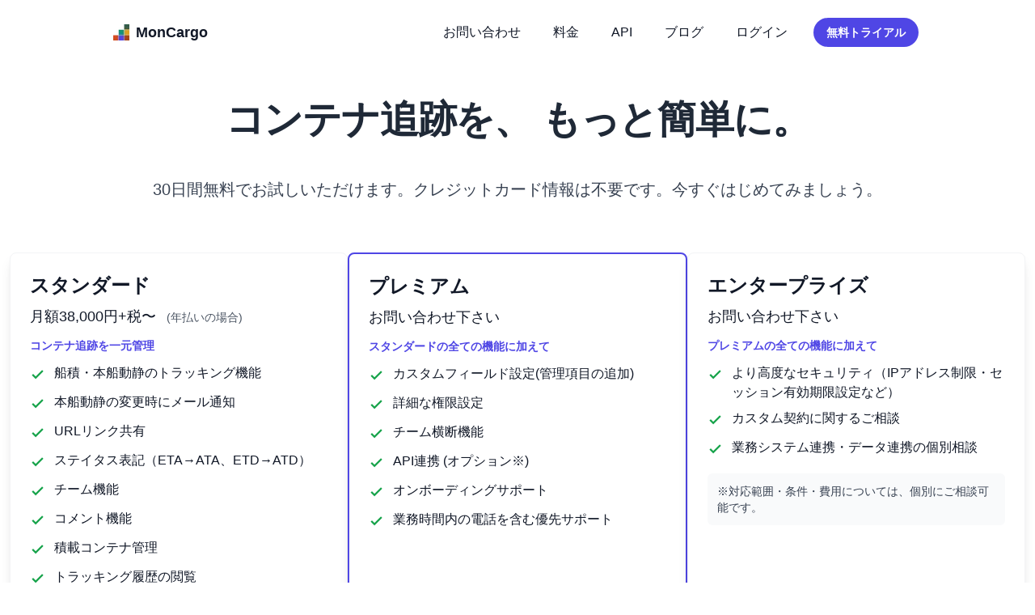

--- FILE ---
content_type: text/html
request_url: https://moncargo.io/ja/pricing
body_size: 6370
content:
<!DOCTYPE html><html lang="ja"> <head><title>料金 - MonCargo</title><meta charset="UTF-8"><meta name="viewport" content="width=device-width"><meta name="generator" content="Astro v3.6.5"><meta name="twitter:title" content="料金 - MonCargo"><meta property="og:title" content="料金 - MonCargo"><meta name="description" content="MonCargo monitors container shipment status and sends email notifications if a schedule changes."><meta property="og:description" content="MonCargo monitors container shipment status and sends email notifications if a schedule changes."><meta name="twitter:card" content="summary_large_image"><meta name="twitter:description" content="MonCargo monitors container shipment status and sends email notifications if a schedule changes."><meta name="twitter:image" content="https://moncargo.io/og.webp"><meta property="og:image" content="https://moncargo.io/og.webp"><link rel="alternate" hreflang="en-us" href="https://moncargo.io/en/pricing"><link rel="canonical" href="https://moncargo.io/ja/pricing"><link rel="apple-touch-icon" sizes="180x180" href="/apple-touch-icon.png"><link rel="icon" href="/favicon.ico"><link rel="icon" type="image/png" sizes="32x32" href="/favicon-32x32.png"><link rel="icon" type="image/png" sizes="16x16" href="/favicon-16x16.png"><link rel="mask-icon" href="/safari-pinned-tab.svg" color="#5bbad5"><link rel="sitemap" href="/sitemap-index.xml"><meta name="msapplication-TileColor" content="#da532c"><meta name="theme-color" content="#ffffff"><link href="https://fonts.googleapis.com/icon?family=Material+Icons" rel="stylesheet"><link rel="stylesheet" href="/_astro/about.c356db9b.css" />
<style>.accordion-container .accordion-icon-more{display:block}.accordion-container .accordion-icon-less,.accordion-container.accordion-expanded .accordion-icon-more{display:none}.accordion-container.accordion-expanded .accordion-icon-less{display:block}.accordion-children{max-height:0;overflow:hidden}.accordion-container.accordion-expanded .accordion-children{max-height:unset;overflow:visible;margin-bottom:1rem}
.lds-ring[data-astro-cid-lolztsa2]{display:inline-block;position:relative;width:80px;height:80px}.lds-ring[data-astro-cid-lolztsa2] div[data-astro-cid-lolztsa2]{box-sizing:border-box;display:block;position:absolute;width:64px;height:64px;margin:8px;border:8px solid #fff;border-radius:50%;animation:lds-ring 1.2s cubic-bezier(.5,0,.5,1) infinite;border-color:#fff transparent transparent transparent}.lds-ring[data-astro-cid-lolztsa2] div[data-astro-cid-lolztsa2]:nth-child(1){animation-delay:-.45s}.lds-ring[data-astro-cid-lolztsa2] div[data-astro-cid-lolztsa2]:nth-child(2){animation-delay:-.3s}.lds-ring[data-astro-cid-lolztsa2] div[data-astro-cid-lolztsa2]:nth-child(3){animation-delay:-.15s}@keyframes lds-ring{0%{transform:rotate(0)}to{transform:rotate(360deg)}}
html,body{padding:0;margin:0;font-family:-apple-system,BlinkMacSystemFont,Segoe UI,Roboto,Oxygen,Ubuntu,Cantarell,Fira Sans,Droid Sans,Helvetica Neue,sans-serif;color:#111827}a{color:inherit;text-decoration:none}*{box-sizing:border-box}.optimize-render{image-rendering:-webkit-optimize-contrast}.multiline-ellipsis{overflow:hidden;display:-webkit-box;-webkit-box-orient:vertical;-webkit-line-clamp:5;white-space:pre-wrap}.exapandable-image-container{display:flex;justify-content:center;align-items:center;cursor:zoom-in;transition-property:all;transition-timing-function:cubic-bezier(.4,0,.2,1);transition-duration:.15s}.exapandable-image-container.image-expanded{position:fixed;width:100%;height:100%;z-index:50;top:0;left:0;background-color:#0009;cursor:zoom-out}.exapandable-image-container.image-expanded img{display:block;max-height:90vh;max-width:90vw}.scrollbar-hidden::-webkit-scrollbar{display:none}.scrollbar-hidden{-ms-overflow-style:none;scrollbar-width:none}.static-markdown-page{line-height:1.75}.static-markdown-page h1{font-weight:700;font-size:2.5rem;margin-top:16px;margin-bottom:16px;text-align:center}.static-markdown-page h2{font-weight:700;font-size:1.5rem;margin-top:12px;margin-bottom:12px}.static-markdown-page h3{font-weight:700;font-size:1.2rem;margin-top:10px;margin-bottom:6px}.static-markdown-page ul,ol{margin-left:24px;list-style-position:outside;margin-top:12px;margin-bottom:12px}.static-markdown-page ul{list-style:disc}.static-markdown-page ol{list-style:decimal}.static-markdown-page p{font-size:1rem;margin-bottom:16px}.static-markdown-page a{color:#4f46e5;text-decoration:underline}.static-markdown-page hr{margin:24px 0}.static-markdown-page img{box-shadow:0 0 10px #0000001a;margin:16px 0}.static-markdown-page img[src*="role=logo"]{margin-right:auto;width:200px;box-shadow:none}.w-for-blog-list{width:100%}@media screen and (min-width: 768px){.w-for-blog-list{width:31%}}.static-markdown-page table code,.static-markdown-page p code{padding:2px 4px;color:#c00900;background-color:#ffd8d7;border-radius:6px;font-family:Fira Code VF,ui-monospace,SFMono-Regular,Menlo,Monaco,Consolas,Liberation Mono,Courier New,monospace}.static-markdown-page table{border-spacing:0;border-collapse:collapse;display:block;width:-moz-max-content;width:max-content;max-width:80vw;overflow-x:auto}.static-markdown-page table th{font-weight:600}.static-markdown-page table th,.static-markdown-page table td{padding:6px 13px;border:1px solid #d0d7de}.static-markdown-page table tr{background-color:#fff;border-top:1px solid hsla(210,18%,87%,1)}.static-markdown-page table tr:nth-child(2n){background-color:#f6f8fa}.static-markdown-page table img{background-color:transparent}.static-markdown-page .markdown-footnote:before{height:120px;margin:-120px 0 0;content:"";display:block}
</style><script type="module" src="/_astro/hoisted.63e838d9.js"></script>
<script type="module" src="/_astro/page.30c903a1.js"></script></head> <!-- prettier-ignore --><script async src="https://www.googletagmanager.com/gtag/js?id=G-2W7WBRT420"></script> <script>(function(){const PUBLIC_GA4_MEASUREMENT_ID = "G-2W7WBRT420";

  window.dataLayer = window.dataLayer || []
  function gtag() {
    dataLayer.push(arguments)
  }
  gtag('js', new Date())
  gtag('config', PUBLIC_GA4_MEASUREMENT_ID)
  window.gtag = gtag
})();</script>   <div class="overflow-hidden"> <header id="js-header" class="fixed top-0 left-0 w-full bg-white transition-all z-30"> <div class="max-w-screen-lg px-4 md:px-0 m-auto h-20 flex items-center justify-between"> <a href="/ja/" class="flex items-center text-base font-medium p-3 rounded"> <img src="/_astro/logo-192x192.a0ff3380_zhpVt.webp" alt="logo" width="20" height="20" loading="lazy" decoding="async"> <span class="ml-2 font-bold text-lg">MonCargo</span> </a> <div class="flex items-center px-4"> <a href="/ja/contact" rel="prefetch" class="cursor-pointer text-base leading-6 text-gray-900 transition-all px-3 py-2 hover:bg-gray-100 rounded ml-4 hidden md:block"> お問い合わせ </a> <a href="/ja/pricing" rel="prefetch" class="cursor-pointer text-base leading-6 text-gray-900 transition-all px-3 py-2 hover:bg-gray-100 rounded ml-4 hidden md:block"> 料金 </a> <a href="/ja/moncargo-api" rel="prefetch" class="cursor-pointer text-base leading-6 text-gray-900 transition-all px-3 py-2 hover:bg-gray-100 rounded ml-4 hidden md:block"> API </a> <a href="/ja/blog" rel="prefetch" class="cursor-pointer text-base leading-6 text-gray-900 transition-all px-3 py-2 hover:bg-gray-100 rounded ml-4 hidden lg:block"> ブログ </a> <a href="/app/auth/signin" class="cursor-pointer text-base leading-6 text-gray-900 transition-all px-3 py-2 hover:bg-gray-100 rounded ml-4 hidden md:block"> ログイン </a> <a href="/app/auth/signup" class="cursor-pointer text-base leading-6 font-medium text-gray-900 transition-all py-2 ml-5"> <button class="inline-flex justify-center items-center rounded-full transition-all py-2 px-4 text-sm  bg-indigo-600 text-white  font-bold hover:bg-indigo-800  px-4" class="px-4"> 無料トライアル </button> </a> </div> </div> </header> <div class="h-16"></div> <div class="min-h-screen-2/3"> <div class="max-w-screen-xl m-auto p-3 pb-20"> <div class="text-center mt-12"> <h1 class="text-3xl sm:text-5xl md:text-5xl font-bold tracking-tight text-gray-800 mt-4 mb-8 sm:mt-6 sm:mb-10 text-xl sm:text-2xl"> コンテナ追跡を、
もっと簡単に。 </h1> <h2 class="text-xl mt-12 mb-8 text-gray-700"> 30日間無料でお試しいただけます。クレジットカード情報は不要です。今すぐはじめてみましょう。 </h2> </div> <div class="mt-16"> <div class="flex sm:flex-row flex-wrap gap-10 justify-between"> <div class="rounded-lg relative bg-white shadow-lg w-full sm:flex-1 p-6 flex flex-col justify-between gap-8 border border-gray-100"> <div> <div class="text-2xl font-bold text-gray-900">スタンダード</div> <div class="my-2"> <div class="text-lg text-gray-900"> 月額38,000円+税〜 <span class="text-sm ml-2 text-gray-600">(年払いの場合)</span> </div> </div> <div class="text-indigo-600 my-3 text-sm font-bold">コンテナ追跡を一元管理</div> <ul> <li class="flex w-full items-start my-2"> <span class="material-icons text-green-600 text-lg font-bold">
check
</span> <span class="pl-3 text-gray-900">船積・本船動静のトラッキング機能</span> </li><li class="flex w-full items-start my-2"> <span class="material-icons text-green-600 text-lg font-bold">
check
</span> <span class="pl-3 text-gray-900">本船動静の変更時にメール通知</span> </li><li class="flex w-full items-start my-2"> <span class="material-icons text-green-600 text-lg font-bold">
check
</span> <span class="pl-3 text-gray-900">URLリンク共有</span> </li><li class="flex w-full items-start my-2"> <span class="material-icons text-green-600 text-lg font-bold">
check
</span> <span class="pl-3 text-gray-900">ステイタス表記（ETA→ATA、ETD→ATD）</span> </li><li class="flex w-full items-start my-2"> <span class="material-icons text-green-600 text-lg font-bold">
check
</span> <span class="pl-3 text-gray-900">チーム機能</span> </li><li class="flex w-full items-start my-2"> <span class="material-icons text-green-600 text-lg font-bold">
check
</span> <span class="pl-3 text-gray-900">コメント機能</span> </li><li class="flex w-full items-start my-2"> <span class="material-icons text-green-600 text-lg font-bold">
check
</span> <span class="pl-3 text-gray-900">積載コンテナ管理</span> </li><li class="flex w-full items-start my-2"> <span class="material-icons text-green-600 text-lg font-bold">
check
</span> <span class="pl-3 text-gray-900">トラッキング履歴の閲覧</span> </li><li class="flex w-full items-start my-2"> <span class="material-icons text-green-600 text-lg font-bold">
check
</span> <span class="pl-3 text-gray-900">CSVデータの入出力</span> </li><li class="flex w-full items-start my-2"> <span class="material-icons text-green-600 text-lg font-bold">
check
</span> <span class="pl-3 text-gray-900">トラッキング情報の埋め込み</span> </li><li class="flex w-full items-start my-2"> <span class="material-icons text-green-600 text-lg font-bold">
check
</span> <span class="pl-3 text-gray-900">サイバーポート連携</span> </li><li class="flex w-full items-start my-2"> <span class="material-icons text-green-600 text-lg font-bold">
check
</span> <span class="pl-3 text-gray-900">API連携 (オプション※)</span> </li><li class="flex w-full items-start my-2"> <span class="material-icons text-green-600 text-lg font-bold">
check
</span> <span class="pl-3 text-gray-900">Eメールサポート</span> </li> </ul>  </div> <div class="flex flex-col gap-4"> <a href="/app/auth/signup" class="block"> <button class="inline-flex justify-center items-center rounded-full transition-all py-2 px-6 text-base  bg-white border border-indigo-400 text-indigo-600 hover:border-indigo-800 hover:bg-indigo-100 w-full" class="w-full"> 30日間のトライアルを開始 </button> </a><a href="/ja/contact" class="block"> <button class="inline-flex justify-center items-center rounded-full transition-all py-2 px-6 text-base  bg-indigo-600 text-white  font-bold hover:bg-indigo-800  w-full" class="w-full"> お見積もりはこちら </button> </a> </div> </div> <div class="rounded-lg relative bg-white shadow-lg w-full sm:flex-1 p-6 flex flex-col justify-between gap-8 border-2 border-indigo-600"> <div> <div class="text-2xl font-bold text-gray-900">プレミアム</div> <div class="my-2"> <div class="text-lg text-gray-900"> お問い合わせ下さい  </div> </div> <div class="text-indigo-600 my-3 text-sm font-bold">スタンダードの全ての機能に加えて</div> <ul> <li class="flex w-full items-start my-2"> <span class="material-icons text-green-600 text-lg font-bold">
check
</span> <span class="pl-3 text-gray-900">カスタムフィールド設定(管理項目の追加)</span> </li><li class="flex w-full items-start my-2"> <span class="material-icons text-green-600 text-lg font-bold">
check
</span> <span class="pl-3 text-gray-900">詳細な権限設定</span> </li><li class="flex w-full items-start my-2"> <span class="material-icons text-green-600 text-lg font-bold">
check
</span> <span class="pl-3 text-gray-900">チーム横断機能</span> </li><li class="flex w-full items-start my-2"> <span class="material-icons text-green-600 text-lg font-bold">
check
</span> <span class="pl-3 text-gray-900">API連携 (オプション※)</span> </li><li class="flex w-full items-start my-2"> <span class="material-icons text-green-600 text-lg font-bold">
check
</span> <span class="pl-3 text-gray-900">オンボーディングサポート</span> </li><li class="flex w-full items-start my-2"> <span class="material-icons text-green-600 text-lg font-bold">
check
</span> <span class="pl-3 text-gray-900">業務時間内の電話を含む優先サポート</span> </li> </ul>  </div> <div class="flex flex-col gap-4"> <a href="/app/auth/signup" class="block"> <button class="inline-flex justify-center items-center rounded-full transition-all py-2 px-6 text-base  bg-white border border-indigo-400 text-indigo-600 hover:border-indigo-800 hover:bg-indigo-100 w-full" class="w-full"> 30日間のトライアルを開始 </button> </a><a href="/ja/contact" class="block"> <button class="inline-flex justify-center items-center rounded-full transition-all py-2 px-6 text-base  bg-indigo-600 text-white  font-bold hover:bg-indigo-800  w-full" class="w-full"> お見積もりはこちら </button> </a> </div> </div> <div class="rounded-lg relative bg-white shadow-lg w-full sm:flex-1 p-6 flex flex-col justify-between gap-8 border border-gray-100"> <div> <div class="text-2xl font-bold text-gray-900">エンタープライズ</div> <div class="my-2"> <div class="text-lg text-gray-900"> お問い合わせ下さい  </div> </div> <div class="text-indigo-600 my-3 text-sm font-bold">プレミアムの全ての機能に加えて</div> <ul> <li class="flex w-full items-start my-2"> <span class="material-icons text-green-600 text-lg font-bold">
check
</span> <span class="pl-3 text-gray-900">より高度なセキュリティ（IPアドレス制限・セッション有効期限設定など）</span> </li><li class="flex w-full items-start my-2"> <span class="material-icons text-green-600 text-lg font-bold">
check
</span> <span class="pl-3 text-gray-900">カスタム契約に関するご相談</span> </li><li class="flex w-full items-start my-2"> <span class="material-icons text-green-600 text-lg font-bold">
check
</span> <span class="pl-3 text-gray-900">業務システム連携・データ連携の個別相談</span> </li> </ul> <div class="mt-4 p-3 bg-gray-50 rounded-md"> <p class="text-sm text-gray-700">※対応範囲・条件・費用については、個別にご相談可能です。</p> </div> </div> <div class="flex flex-col gap-4"> <a href="/ja/contact" class="block"> <button class="inline-flex justify-center items-center rounded-full transition-all py-2 px-6 text-base  bg-white border border-indigo-400 text-indigo-600 hover:border-indigo-800 hover:bg-indigo-100 w-full" class="w-full"> お見積もりはこちら </button> </a> </div> </div> </div> </div> <div class="mt-8 ml-3 text-sm text-gray-700"> <p class="font-semibold">※API連携（オプション）について</p> <p> APIはすべてのプランでご利用いただけます。初期費用は 50,000円＋税で、月々の利用料は発生しません。実装に関する開発作業は、ご利用企業様側でご対応いただく必要がございます。 </p> <p class="mt-3 font-semibold">※メールアドレスのドメインについて</p> <p> MonCargoでは、1契約あたり1つのメールドメインでのご利用を基本としております。複数ドメインのユーザー登録をご希望の場合はお問合せください。 </p> </div> <section class="mt-12 md:mt-0 py-24 px-4 sm:px-12"> <div class="max-w-screen-lg mx-auto"> <h3 class="text-3xl font-bold text-gray-900 text-center"> よくある質問 </h3> <div class="mt-4"> <div> <div class="accordion-container border-b" onclick="this.classList.toggle('accordion-expanded')"> <div class="accordion-title cursor-pointer flex justify-between px-2 py-4 font-bold"> 料金について教えてください。 <span class="accordion-icon-more material-icons">expand_more</span> <span class="accordion-icon-less material-icons">expand_less</span> </div> <div class="accordion-children transition-all ml-2 text-gray-900 whitespace-pre-line"> MonCargoでは、必要な機能と追跡件数に応じて料金が決まる従量課金制を採用しています。
ご利用規模や運用体制に応じて、個別にお見積もりを提示しておりますので、詳細はお気軽にお問い合わせください。 </div> </div><div class="accordion-container border-b" onclick="this.classList.toggle('accordion-expanded')"> <div class="accordion-title cursor-pointer flex justify-between px-2 py-4 font-bold"> スタンダードプランの特徴を教えてください。 <span class="accordion-icon-more material-icons">expand_more</span> <span class="accordion-icon-less material-icons">expand_less</span> </div> <div class="accordion-children transition-all ml-2 text-gray-900 whitespace-pre-line"> 基本機能を備えたシンプルな構成で、少人数～小規模チームの運用に適しています。

代表的なユースケース：
- 少人数のチームや、1〜2部門での利用
- UI上での高度な権限管理や項目管理は不要なケース
- 柔軟でフラットなチーム体制にフィットする運用スタイル </div> </div><div class="accordion-container border-b" onclick="this.classList.toggle('accordion-expanded')"> <div class="accordion-title cursor-pointer flex justify-between px-2 py-4 font-bold"> プレミアムプランの特徴を教えてください。 <span class="accordion-icon-more material-icons">expand_more</span> <span class="accordion-icon-less material-icons">expand_less</span> </div> <div class="accordion-children transition-all ml-2 text-gray-900 whitespace-pre-line"> 複数拠点・複数部門でのチーム運用を支える機能を備えたプランです。権限管理やカスタムフィールドにより、組織内での柔軟な役割分担・情報共有が可能です。
代表的なユースケース：
・大人数のチームや複数の部署で情報を共有しながら運用
・「支店ごと」「業務内容ごと」に表示項目や権限を切り分けたい
・営業、CS、物流部門など実務担当者がUIで柔軟に管理したい </div> </div><div class="accordion-container border-b" onclick="this.classList.toggle('accordion-expanded')"> <div class="accordion-title cursor-pointer flex justify-between px-2 py-4 font-bold"> エンタープライズプランの特徴とできることを教えてください。 <span class="accordion-icon-more material-icons">expand_more</span> <span class="accordion-icon-less material-icons">expand_less</span> </div> <div class="accordion-children transition-all ml-2 text-gray-900 whitespace-pre-line"> 大規模利用を想定し、セキュリティや契約面に関する企業ごとの要件についても柔軟にご相談いただけます。
代表的なユースケース：
・50名以上の利用や、数千件の追跡をする大規模利用
・IPアドレス制限や長期ログ保管など、セキュリティ要件がある場合
・個別のセキュリティチェックシート・契約調整が想定される企業 </div> </div><div class="accordion-container border-b" onclick="this.classList.toggle('accordion-expanded')"> <div class="accordion-title cursor-pointer flex justify-between px-2 py-4 font-bold"> プレミアムプランのオンボーディングサポートとは何ですか？ <span class="accordion-icon-more material-icons">expand_more</span> <span class="accordion-icon-less material-icons">expand_less</span> </div> <div class="accordion-children transition-all ml-2 text-gray-900 whitespace-pre-line"> プレミアムプランでは、本契約後3カ月以内に1回の個別オンボーディング打合せ（最大60分）をご提供しています。
初期設定や権限の考え方、CSV項目の確認など、導入初期の基本的な運用をサポートします。
ご希望があれば、複数名のご担当者様向けに、操作方法をまとめてご説明する打合せにも対応可能です。
※マクロ作成、個別の業務設計、カスタムテンプレート作成などは対象外です。 </div> </div><div class="accordion-container border-b" onclick="this.classList.toggle('accordion-expanded')"> <div class="accordion-title cursor-pointer flex justify-between px-2 py-4 font-bold"> 支払い方法は何がありますか？ <span class="accordion-icon-more material-icons">expand_more</span> <span class="accordion-icon-less material-icons">expand_less</span> </div> <div class="accordion-children transition-all ml-2 text-gray-900 whitespace-pre-line"> 銀行振込（請求書払い）またはクレジットカード払いに対応しています。 </div> </div><div class="accordion-container border-b" onclick="this.classList.toggle('accordion-expanded')"> <div class="accordion-title cursor-pointer flex justify-between px-2 py-4 font-bold"> 解約したい場合はどうすればいいですか？ <span class="accordion-icon-more material-icons">expand_more</span> <span class="accordion-icon-less material-icons">expand_less</span> </div> <div class="accordion-children transition-all ml-2 text-gray-900 whitespace-pre-line"> 解約をご希望の場合は、契約満了日の30日前までに、info@moncargo.io までご連絡ください。なお、ご契約期間中の解約はできません。解約のご連絡がない場合は、同一期間で自動更新されます。
 </div> </div> </div> </div> </div> </section> <div class="mt-16 max-w-screen-lg m-auto"> <h1 class="text-3xl sm:text-5xl md:text-5xl font-bold tracking-tight text-gray-800 mt-4 mb-8 sm:mt-6 sm:mb-10"> Need help? </h1> <div class="sm:flex sm:gap-10 justify-between my-12"> <p class="leading-normal text-gray-900 sm:w-2/5 my-4 sm:my-0 text-lg"> ようこそ、MonCargoへ。私たちは、海運業界をより効率的にするために活動しています。お気軽にお問い合わせ下さい。 </p> <div class="flex items-center flex-1 text-left"> <img src="/_astro/ayana.9984cd8c_Z2rrKh9.webp" alt="Ayana" class="w-24 h-24 rounded-full" width="400" height="400" loading="lazy" decoding="async"> <div class="ml-4"> <p> <span class="text-xl font-bold text-gray-800"> Ayana </span> <span class="ml-2 text-sm text-gray-600">代表取締役CEO</span> </p> <div class="p-2 mt-2 bg-gray-100 rounded"> <p class="text-xs text-gray-600 multiline-ellipsis" onclick="this.classList.remove('multiline-ellipsis')" role="button"> 神戸大学文学部を卒業後、楽天株式会社に入社。ECの基礎を学ぶ。その後、外資系メーカーに転職しメーカー側の課題に直面する。夜間MBAにて経営戦略を学ぶと同時に、FMCGよりもラグジュアリーブランドにおけるマーケティングに興味をもち、フランスESSECに留学。帰国後、外資系化粧品メーカーのECマネージャーやスタートアップCMO等を経て、MonCargoを創業。 </p> </div> </div> </div> </div> <div class="flex justify-center"> <div class="flex w-full flex-col sm:flex-row justify-center gap-4 mt-8"> <a href="/app/auth/signup"> <button class="inline-flex justify-center items-center rounded-full transition-all py-2 px-6 text-base  bg-indigo-600 text-white  font-bold hover:bg-indigo-800  w-full sm:w-48 text-lg font-semibold py-3 px-6" class="w-full sm:w-48 text-lg font-semibold py-3 px-6" type="button"> 無料で試してみる </button> </a> <a target="_blank" href="https://timerex.net/s/ayana.gosho_215f/e0a81ebf"> <button class="inline-flex justify-center items-center rounded-full transition-all py-2 px-6 text-base  bg-white border border-indigo-400 text-indigo-600 hover:border-indigo-800 hover:bg-indigo-100 w-full sm:w-48 text-lg font-semibold py-3 px-6" class="w-full sm:w-48 text-lg font-semibold py-3 px-6" type="button"> デモを予約 </button> </a> </div> </div> </div> </div> </div> <footer class="bg-gray-900 p-8 text-gray-100"> <div class="max-w-screen-lg m-auto"> <a href="/ja/" class="flex items-center text-base font-medium p-3 rounded"> <img src="/_astro/logo-192x192.a0ff3380_zhpVt.webp" alt="logo" width="20" height="20" loading="lazy" decoding="async"> <span class="ml-2 font-bold text-lg">MonCargo</span> </a> <div class="p-3 flex justify-between w-full sm:w-1/2"> <div> <div class="text-gray-200 font-bold">プロダクト</div> <div class="mt-4"> <a href="/ja/#features" class="cursor-pointer text-base transition-all px-3 py-2 -ml-3 font-bold text-gray-400 hover:bg-gray-800 rounded"> 特徴 </a> </div> <div class="mt-4"> <a href="/ja/pricing/" class="cursor-pointer text-base transition-all px-3 py-2 -ml-3 font-bold text-gray-400 hover:bg-gray-800 rounded"> 料金 </a> </div> <div class="mt-4"> <a href="/ja/moncargo-api" class="cursor-pointer text-base transition-all px-3 py-2 -ml-3 font-bold text-gray-400 hover:bg-gray-800 rounded"> API </a> </div> <div class="mt-4"> <a href="/ja/features/cyberport-integration" class="cursor-pointer text-base transition-all px-3 py-2 -ml-3 font-bold text-gray-400 hover:bg-gray-800 rounded"> サイバーポート連携 </a> </div> <div class="mt-4"> <a href="/ja/features/moncargo-connect" class="cursor-pointer text-base transition-all px-3 py-2 -ml-3 font-bold text-gray-400 hover:bg-gray-800 rounded"> MonCargo Connect </a> </div> </div> <div> <div class="text-gray-200 font-bold">会社情報</div> <div class="mt-4"> <a href="/ja/about" class="cursor-pointer text-base transition-all px-3 py-2 -ml-3 font-bold text-gray-400 hover:bg-gray-800 rounded"> 会社概要 </a> </div> <div class="mt-4"> <a href="/ja/contact" class="cursor-pointer text-base transition-all px-3 py-2 -ml-3 font-bold text-gray-400 hover:bg-gray-800 rounded"> お問い合わせ </a> </div> <div class="mt-4"> <a href="/ja/blog" class="cursor-pointer text-base transition-all px-3 py-2 -ml-3 font-bold text-gray-400 hover:bg-gray-800 rounded"> ブログ </a> </div> <div class="mt-4"> <a href="/ja/blog/news" class="cursor-pointer text-base transition-all px-3 py-2 -ml-3 font-bold text-gray-400 hover:bg-gray-800 rounded"> お知らせ一覧 </a> </div> <div class="mt-4"> <a href="/ja/legal/terms" class="cursor-pointer text-base transition-all px-3 py-2 -ml-3 font-bold text-gray-400 hover:bg-gray-800 rounded"> 利用規約 </a> </div> <div class="mt-4"> <a href="/ja/legal/privacy" class="cursor-pointer text-base transition-all px-3 py-2 -ml-3 font-bold text-gray-400 hover:bg-gray-800 rounded"> プライバシーポリシー </a> </div> <div class="mt-4"> <a href="/ja/legal/security" class="cursor-pointer text-base transition-all px-3 py-2 -ml-3 font-bold text-gray-400 hover:bg-gray-800 rounded"> 情報セキュリティ方針 </a> </div> </div> </div> <div> <div class="flex items-center"> <a class="cursor-pointer text-sm leading-6 transition-all px-2 py-1 hover:bg-gray-700 rounded text-gray-400" href="/en/pricing">
En
</a> <span class="text-gray-700 text-sm mb-0.5">|</span> <a class="cursor-pointer text-sm leading-6 transition-all px-2 py-1 hover:bg-gray-700 rounded font-semibold text-white" href="/ja/pricing">
Ja
</a> </div> </div> <div class="text-gray-400 my-12">
© 2025 MonCargo, Inc. All rights reserved.
</div> </div> </footer> </div>  </html>

--- FILE ---
content_type: text/javascript
request_url: https://moncargo.io/_astro/hoisted.63e838d9.js
body_size: 693
content:
import{i as o}from"./index.b057f988.js";function a(e,t){let n;return function(...d){clearTimeout(n),n=setTimeout(()=>{e.apply(this,d)},t)}}function r(){const e=document.getElementById("js-header");e&&(window.scrollY>10?e.classList.add("border-gray-100","border-b","shadow-md"):e.classList.remove("border-gray-100","border-b","shadow-md"))}r();window.addEventListener("scroll",a(r,10));o("e7f2c72dc5beaa0ec54837a6c86bdc4b",{serverUrl:"https://daxwrmo25qwiv.cloudfront.net/2/httpapi",defaultTracking:!0});(function(e,t,n,d,i,s){e.hj=e.hj||function(){(e.hj.q=e.hj.q||[]).push(arguments)},e._hjSettings={hjid:2633102,hjsv:6},i=t.getElementsByTagName("head")[0],s=t.createElement("script"),s.async=1,s.src=n+e._hjSettings.hjid+d+e._hjSettings.hjsv,i.appendChild(s)})(window,document,"https://static.hotjar.com/c/hotjar-",".js?sv=");


--- FILE ---
content_type: text/javascript
request_url: https://moncargo.io/_astro/index.b057f988.js
body_size: 17998
content:
var De=function(t,e){return De=Object.setPrototypeOf||{__proto__:[]}instanceof Array&&function(n,r){n.__proto__=r}||function(n,r){for(var i in r)Object.prototype.hasOwnProperty.call(r,i)&&(n[i]=r[i])},De(t,e)};function Y(t,e){if(typeof e!="function"&&e!==null)throw new TypeError("Class extends value "+String(e)+" is not a constructor or null");De(t,e);function n(){this.constructor=t}t.prototype=e===null?Object.create(e):(n.prototype=e.prototype,new n)}var y=function(){return y=Object.assign||function(e){for(var n,r=1,i=arguments.length;r<i;r++){n=arguments[r];for(var o in n)Object.prototype.hasOwnProperty.call(n,o)&&(e[o]=n[o])}return e},y.apply(this,arguments)};function Ae(t,e){var n={};for(var r in t)Object.prototype.hasOwnProperty.call(t,r)&&e.indexOf(r)<0&&(n[r]=t[r]);if(t!=null&&typeof Object.getOwnPropertySymbols=="function")for(var i=0,r=Object.getOwnPropertySymbols(t);i<r.length;i++)e.indexOf(r[i])<0&&Object.prototype.propertyIsEnumerable.call(t,r[i])&&(n[r[i]]=t[r[i]]);return n}function v(t,e,n,r){function i(o){return o instanceof n?o:new n(function(s){s(o)})}return new(n||(n=Promise))(function(o,s){function d(c){try{a(r.next(c))}catch(f){s(f)}}function u(c){try{a(r.throw(c))}catch(f){s(f)}}function a(c){c.done?o(c.value):i(c.value).then(d,u)}a((r=r.apply(t,e||[])).next())})}function h(t,e){var n={label:0,sent:function(){if(o[0]&1)throw o[1];return o[1]},trys:[],ops:[]},r,i,o,s;return s={next:d(0),throw:d(1),return:d(2)},typeof Symbol=="function"&&(s[Symbol.iterator]=function(){return this}),s;function d(a){return function(c){return u([a,c])}}function u(a){if(r)throw new TypeError("Generator is already executing.");for(;s&&(s=0,a[0]&&(n=0)),n;)try{if(r=1,i&&(o=a[0]&2?i.return:a[0]?i.throw||((o=i.return)&&o.call(i),0):i.next)&&!(o=o.call(i,a[1])).done)return o;switch(i=0,o&&(a=[a[0]&2,o.value]),a[0]){case 0:case 1:o=a;break;case 4:return n.label++,{value:a[1],done:!1};case 5:n.label++,i=a[1],a=[0];continue;case 7:a=n.ops.pop(),n.trys.pop();continue;default:if(o=n.trys,!(o=o.length>0&&o[o.length-1])&&(a[0]===6||a[0]===2)){n=0;continue}if(a[0]===3&&(!o||a[1]>o[0]&&a[1]<o[3])){n.label=a[1];break}if(a[0]===6&&n.label<o[1]){n.label=o[1],o=a;break}if(o&&n.label<o[2]){n.label=o[2],n.ops.push(a);break}o[2]&&n.ops.pop(),n.trys.pop();continue}a=e.call(t,n)}catch(c){a=[6,c],i=0}finally{r=o=0}if(a[0]&5)throw a[1];return{value:a[0]?a[1]:void 0,done:!0}}}function J(t){var e=typeof Symbol=="function"&&Symbol.iterator,n=e&&t[e],r=0;if(n)return n.call(t);if(t&&typeof t.length=="number")return{next:function(){return t&&r>=t.length&&(t=void 0),{value:t&&t[r++],done:!t}}};throw new TypeError(e?"Object is not iterable.":"Symbol.iterator is not defined.")}function N(t,e){var n=typeof Symbol=="function"&&t[Symbol.iterator];if(!n)return t;var r=n.call(t),i,o=[],s;try{for(;(e===void 0||e-- >0)&&!(i=r.next()).done;)o.push(i.value)}catch(d){s={error:d}}finally{try{i&&!i.done&&(n=r.return)&&n.call(r)}finally{if(s)throw s.error}}return o}function X(t,e,n){if(n||arguments.length===2)for(var r=0,i=e.length,o;r<i;r++)(o||!(r in e))&&(o||(o=Array.prototype.slice.call(e,0,r)),o[r]=e[r]);return t.concat(o||Array.prototype.slice.call(e))}var pt="Event tracked successfully",gt="Unexpected error occurred",yt="Event rejected due to exceeded retry count",mt="Event skipped due to optOut config",_t="Event rejected due to missing API key",bt="Invalid API key",Et="Client not initialized",L;(function(t){t.SET="$set",t.SET_ONCE="$setOnce",t.ADD="$add",t.APPEND="$append",t.PREPEND="$prepend",t.REMOVE="$remove",t.PREINSERT="$preInsert",t.POSTINSERT="$postInsert",t.UNSET="$unset",t.CLEAR_ALL="$clearAll"})(L||(L={}));var Q;(function(t){t.REVENUE_PRODUCT_ID="$productId",t.REVENUE_QUANTITY="$quantity",t.REVENUE_PRICE="$price",t.REVENUE_TYPE="$revenueType",t.REVENUE="$revenue"})(Q||(Q={}));var ee;(function(t){t.IDENTIFY="$identify",t.GROUP_IDENTIFY="$groupidentify",t.REVENUE="revenue_amount"})(ee||(ee={}));var q;(function(t){t[t.None=0]="None",t[t.Error=1]="Error",t[t.Warn=2]="Warn",t[t.Verbose=3]="Verbose",t[t.Debug=4]="Debug"})(q||(q={}));var A;(function(t){t.Unknown="unknown",t.Skipped="skipped",t.Success="success",t.RateLimit="rate_limit",t.PayloadTooLarge="payload_too_large",t.Invalid="invalid",t.Failed="failed",t.Timeout="Timeout",t.SystemError="SystemError"})(A||(A={}));var It=null,Z=function(t,e,n){return e===void 0&&(e=0),n===void 0&&(n=A.Unknown),{event:t,code:e,message:n}},te=function(t){return t?(t^Math.random()*16>>t/4).toString(16):(String(1e7)+String(-1e3)+String(-4e3)+String(-8e3)+String(-1e11)).replace(/[018]/g,te)},wt=function(){function t(e){this.client=e,this.queue=[],this.applying=!1,this.plugins=[]}return t.prototype.register=function(e,n){var r,i,o;return v(this,void 0,void 0,function(){return h(this,function(s){switch(s.label){case 0:return e.name=(r=e.name)!==null&&r!==void 0?r:te(),e.type=(i=e.type)!==null&&i!==void 0?i:"enrichment",[4,(o=e.setup)===null||o===void 0?void 0:o.call(e,n,this.client)];case 1:return s.sent(),this.plugins.push(e),[2]}})})},t.prototype.deregister=function(e){var n;return v(this,void 0,void 0,function(){var r,i;return h(this,function(o){switch(o.label){case 0:return r=this.plugins.findIndex(function(s){return s.name===e}),i=this.plugins[r],this.plugins.splice(r,1),[4,(n=i.teardown)===null||n===void 0?void 0:n.call(i)];case 1:return o.sent(),[2]}})})},t.prototype.reset=function(e){this.applying=!1;var n=this.plugins;n.map(function(r){var i;return(i=r.teardown)===null||i===void 0?void 0:i.call(r)}),this.plugins=[],this.client=e},t.prototype.push=function(e){var n=this;return new Promise(function(r){n.queue.push([e,r]),n.scheduleApply(0)})},t.prototype.scheduleApply=function(e){var n=this;this.applying||(this.applying=!0,setTimeout(function(){n.apply(n.queue.shift()).then(function(){n.applying=!1,n.queue.length>0&&n.scheduleApply(0)})},e))},t.prototype.apply=function(e){return v(this,void 0,void 0,function(){var n,r,i,o,s,d,u,m,p,a,c,f,l,m,p,b,g,E,O,I,C,x;return h(this,function(w){switch(w.label){case 0:if(!e)return[2];n=N(e,1),r=n[0],i=N(e,2),o=i[1],s=this.plugins.filter(function(T){return T.type==="before"}),w.label=1;case 1:w.trys.push([1,6,7,8]),d=J(s),u=d.next(),w.label=2;case 2:return u.done?[3,5]:(m=u.value,m.execute?[4,m.execute(y({},r))]:[3,4]);case 3:if(p=w.sent(),p===null)return o({event:r,code:0,message:""}),[2];r=p,w.label=4;case 4:return u=d.next(),[3,2];case 5:return[3,8];case 6:return a=w.sent(),O={error:a},[3,8];case 7:try{u&&!u.done&&(I=d.return)&&I.call(d)}finally{if(O)throw O.error}return[7];case 8:c=this.plugins.filter(function(T){return T.type==="enrichment"||T.type===void 0}),w.label=9;case 9:w.trys.push([9,14,15,16]),f=J(c),l=f.next(),w.label=10;case 10:return l.done?[3,13]:(m=l.value,m.execute?[4,m.execute(y({},r))]:[3,12]);case 11:if(p=w.sent(),p===null)return o({event:r,code:0,message:""}),[2];r=p,w.label=12;case 12:return l=f.next(),[3,10];case 13:return[3,16];case 14:return b=w.sent(),C={error:b},[3,16];case 15:try{l&&!l.done&&(x=f.return)&&x.call(f)}finally{if(C)throw C.error}return[7];case 16:return g=this.plugins.filter(function(T){return T.type==="destination"}),E=g.map(function(T){var D=y({},r);return T.execute(D).catch(function(U){return Z(D,0,String(U))})}),Promise.all(E).then(function(T){var D=N(T,1),U=D[0],V=U||Z(r,100,"Event not tracked, no destination plugins on the instance");o(V)}),[2]}})})},t.prototype.flush=function(){return v(this,void 0,void 0,function(){var e,n,r,i=this;return h(this,function(o){switch(o.label){case 0:return e=this.queue,this.queue=[],[4,Promise.all(e.map(function(s){return i.apply(s)}))];case 1:return o.sent(),n=this.plugins.filter(function(s){return s.type==="destination"}),r=n.map(function(s){return s.flush&&s.flush()}),[4,Promise.all(r)];case 2:return o.sent(),[2]}})})},t}(),qe="-",he="AMP",Tt="".concat(he,"_unsent"),tt="https://api2.amplitude.com/2/httpapi",St="https://api.eu.amplitude.com/2/httpapi",Pt="https://api2.amplitude.com/batch",kt="https://api.eu.amplitude.com/batch",Rt=1e3,Oe=function(t){if(Object.keys(t).length>Rt)return!1;for(var e in t){var n=t[e];if(!nt(e,n))return!1}return!0},nt=function(t,e){var n,r;if(typeof t!="string")return!1;if(Array.isArray(e)){var i=!0;try{for(var o=J(e),s=o.next();!s.done;s=o.next()){var d=s.value;if(Array.isArray(d))return!1;if(typeof d=="object")i=i&&Oe(d);else if(!["number","string"].includes(typeof d))return!1;if(!i)return!1}}catch(u){n={error:u}}finally{try{s&&!s.done&&(r=o.return)&&r.call(o)}finally{if(n)throw n.error}}}else{if(e==null)return!1;if(typeof e=="object")return Oe(e);if(!["number","string","boolean"].includes(typeof e))return!1}return!0},fe=function(){function t(){this._propertySet=new Set,this._properties={}}return t.prototype.getUserProperties=function(){return y({},this._properties)},t.prototype.set=function(e,n){return this._safeSet(L.SET,e,n),this},t.prototype.setOnce=function(e,n){return this._safeSet(L.SET_ONCE,e,n),this},t.prototype.append=function(e,n){return this._safeSet(L.APPEND,e,n),this},t.prototype.prepend=function(e,n){return this._safeSet(L.PREPEND,e,n),this},t.prototype.postInsert=function(e,n){return this._safeSet(L.POSTINSERT,e,n),this},t.prototype.preInsert=function(e,n){return this._safeSet(L.PREINSERT,e,n),this},t.prototype.remove=function(e,n){return this._safeSet(L.REMOVE,e,n),this},t.prototype.add=function(e,n){return this._safeSet(L.ADD,e,n),this},t.prototype.unset=function(e){return this._safeSet(L.UNSET,e,qe),this},t.prototype.clearAll=function(){return this._properties={},this._properties[L.CLEAR_ALL]=qe,this},t.prototype._safeSet=function(e,n,r){if(this._validate(e,n,r)){var i=this._properties[e];return i===void 0&&(i={},this._properties[e]=i),i[n]=r,this._propertySet.add(n),!0}return!1},t.prototype._validate=function(e,n,r){return this._properties[L.CLEAR_ALL]!==void 0||this._propertySet.has(n)?!1:e===L.ADD?typeof r=="number":e!==L.UNSET&&e!==L.REMOVE?nt(n,r):!0},t}(),Ct=function(t,e,n){var r=typeof t=="string"?{event_type:t}:t;return y(y(y({},r),n),e&&{event_properties:e})},rt=function(t,e){var n=y(y({},e),{event_type:ee.IDENTIFY,user_properties:t.getUserProperties()});return n},Dt=function(t,e,n,r){var i,o=y(y({},r),{event_type:ee.GROUP_IDENTIFY,group_properties:n.getUserProperties(),groups:(i={},i[t]=e,i)});return o},At=function(t,e,n){var r,i=new fe;i.set(t,e);var o=y(y({},n),{event_type:ee.IDENTIFY,user_properties:i.getUserProperties(),groups:(r={},r[t]=e,r)});return o},Ot=function(t,e){return y(y({},e),{event_type:ee.REVENUE,event_properties:t.getEventProperties()})},M=function(t){return{promise:t||Promise.resolve()}},Lt=function(){function t(e){e===void 0&&(e="$default"),this.initializing=!1,this.q=[],this.dispatchQ=[],this.logEvent=this.track.bind(this),this.timeline=new wt(this),this.name=e}return t.prototype._init=function(e){return v(this,void 0,void 0,function(){return h(this,function(n){switch(n.label){case 0:return this.config=e,this.timeline.reset(this),[4,this.runQueuedFunctions("q")];case 1:return n.sent(),[2]}})})},t.prototype.runQueuedFunctions=function(e){return v(this,void 0,void 0,function(){var n,r,i,o,s,d,u;return h(this,function(a){switch(a.label){case 0:n=this[e],this[e]=[],a.label=1;case 1:a.trys.push([1,6,7,8]),r=J(n),i=r.next(),a.label=2;case 2:return i.done?[3,5]:(o=i.value,[4,o()]);case 3:a.sent(),a.label=4;case 4:return i=r.next(),[3,2];case 5:return[3,8];case 6:return s=a.sent(),d={error:s},[3,8];case 7:try{i&&!i.done&&(u=r.return)&&u.call(r)}finally{if(d)throw d.error}return[7];case 8:return[2]}})})},t.prototype.track=function(e,n,r){var i=Ct(e,n,r);return M(this.dispatch(i))},t.prototype.identify=function(e,n){var r=rt(e,n);return M(this.dispatch(r))},t.prototype.groupIdentify=function(e,n,r,i){var o=Dt(e,n,r,i);return M(this.dispatch(o))},t.prototype.setGroup=function(e,n,r){var i=At(e,n,r);return M(this.dispatch(i))},t.prototype.revenue=function(e,n){var r=Ot(e,n);return M(this.dispatch(r))},t.prototype.add=function(e){return this.config?M(this.timeline.register(e,this.config)):(this.q.push(this.add.bind(this,e)),M())},t.prototype.remove=function(e){return this.config?M(this.timeline.deregister(e)):(this.q.push(this.remove.bind(this,e)),M())},t.prototype.dispatchWithCallback=function(e,n){if(!this.config)return n(Z(e,0,Et));this.process(e).then(n)},t.prototype.dispatch=function(e){return v(this,void 0,void 0,function(){var n=this;return h(this,function(r){return this.config?[2,this.process(e)]:[2,new Promise(function(i){n.dispatchQ.push(n.dispatchWithCallback.bind(n,e,i))})]})})},t.prototype.process=function(e){return v(this,void 0,void 0,function(){var i,n,r,i;return h(this,function(o){switch(o.label){case 0:return o.trys.push([0,2,,3]),this.config.optOut?[2,Z(e,0,mt)]:[4,this.timeline.push(e)];case 1:return i=o.sent(),i.code===200?this.config.loggerProvider.log(i.message):i.code===100?this.config.loggerProvider.warn(i.message):this.config.loggerProvider.error(i.message),[2,i];case 2:return n=o.sent(),r=String(n),this.config.loggerProvider.error(r),i=Z(e,0,r),[2,i];case 3:return[2]}})})},t.prototype.setOptOut=function(e){if(!this.config){this.q.push(this.setOptOut.bind(this,!!e));return}this.config.optOut=!!e},t.prototype.flush=function(){return M(this.timeline.flush())},t}(),Ut=function(){function t(){this.productId="",this.quantity=1,this.price=0}return t.prototype.setProductId=function(e){return this.productId=e,this},t.prototype.setQuantity=function(e){return e>0&&(this.quantity=e),this},t.prototype.setPrice=function(e){return this.price=e,this},t.prototype.setRevenueType=function(e){return this.revenueType=e,this},t.prototype.setRevenue=function(e){return this.revenue=e,this},t.prototype.setEventProperties=function(e){return Oe(e)&&(this.properties=e),this},t.prototype.getEventProperties=function(){var e=this.properties?y({},this.properties):{};return e[Q.REVENUE_PRODUCT_ID]=this.productId,e[Q.REVENUE_QUANTITY]=this.quantity,e[Q.REVENUE_PRICE]=this.price,e[Q.REVENUE_TYPE]=this.revenueType,e[Q.REVENUE]=this.revenue,e},t}(),xt=function(t,e){var n=Math.max(e,1);return t.reduce(function(r,i,o){var s=Math.floor(o/n);return r[s]||(r[s]=[]),r[s].push(i),r},[])},ae="Amplitude Logger ",it=function(){function t(){this.logLevel=q.None}return t.prototype.disable=function(){this.logLevel=q.None},t.prototype.enable=function(e){e===void 0&&(e=q.Warn),this.logLevel=e},t.prototype.log=function(){for(var e=[],n=0;n<arguments.length;n++)e[n]=arguments[n];this.logLevel<q.Verbose||console.log("".concat(ae,"[Log]: ").concat(e.join(" ")))},t.prototype.warn=function(){for(var e=[],n=0;n<arguments.length;n++)e[n]=arguments[n];this.logLevel<q.Warn||console.warn("".concat(ae,"[Warn]: ").concat(e.join(" ")))},t.prototype.error=function(){for(var e=[],n=0;n<arguments.length;n++)e[n]=arguments[n];this.logLevel<q.Error||console.error("".concat(ae,"[Error]: ").concat(e.join(" ")))},t.prototype.debug=function(){for(var e=[],n=0;n<arguments.length;n++)e[n]=arguments[n];this.logLevel<q.Debug||console.log("".concat(ae,"[Debug]: ").concat(e.join(" ")))},t}(),de=function(){return{flushMaxRetries:12,flushQueueSize:200,flushIntervalMillis:1e4,instanceName:"$default_instance",logLevel:q.Warn,loggerProvider:new it,offline:!1,optOut:!1,serverUrl:tt,serverZone:"US",useBatch:!1}},Nt=function(){function t(e){var n,r,i,o;this._optOut=!1;var s=de();this.apiKey=e.apiKey,this.flushIntervalMillis=(n=e.flushIntervalMillis)!==null&&n!==void 0?n:s.flushIntervalMillis,this.flushMaxRetries=e.flushMaxRetries||s.flushMaxRetries,this.flushQueueSize=e.flushQueueSize||s.flushQueueSize,this.instanceName=e.instanceName||s.instanceName,this.loggerProvider=e.loggerProvider||s.loggerProvider,this.logLevel=(r=e.logLevel)!==null&&r!==void 0?r:s.logLevel,this.minIdLength=e.minIdLength,this.plan=e.plan,this.ingestionMetadata=e.ingestionMetadata,this.offline=e.offline!==void 0?e.offline:s.offline,this.optOut=(i=e.optOut)!==null&&i!==void 0?i:s.optOut,this.serverUrl=e.serverUrl,this.serverZone=e.serverZone||s.serverZone,this.storageProvider=e.storageProvider,this.transportProvider=e.transportProvider,this.useBatch=(o=e.useBatch)!==null&&o!==void 0?o:s.useBatch,this.loggerProvider.enable(this.logLevel);var d=ot(e.serverUrl,e.serverZone,e.useBatch);this.serverZone=d.serverZone,this.serverUrl=d.serverUrl}return Object.defineProperty(t.prototype,"optOut",{get:function(){return this._optOut},set:function(e){this._optOut=e},enumerable:!1,configurable:!0}),t}(),qt=function(t,e){return t==="EU"?e?kt:St:e?Pt:tt},ot=function(t,e,n){if(t===void 0&&(t=""),e===void 0&&(e=de().serverZone),n===void 0&&(n=de().useBatch),t)return{serverUrl:t,serverZone:void 0};var r=["US","EU"].includes(e)?e:de().serverZone;return{serverZone:r,serverUrl:qt(r,n)}};function Mt(t){return t instanceof Error?t.message:String(t)}function ue(t){var e="";try{"body"in t&&(e=JSON.stringify(t.body,null,2))}catch{}return e}var Ft=function(){function t(){this.name="amplitude",this.type="destination",this.retryTimeout=1e3,this.throttleTimeout=3e4,this.storageKey="",this.scheduled=null,this.queue=[]}return t.prototype.setup=function(e){var n;return v(this,void 0,void 0,function(){var r,i=this;return h(this,function(o){switch(o.label){case 0:return this.config=e,this.storageKey="".concat(Tt,"_").concat(this.config.apiKey.substring(0,10)),[4,(n=this.config.storageProvider)===null||n===void 0?void 0:n.get(this.storageKey)];case 1:return r=o.sent(),r&&r.length>0&&Promise.all(r.map(function(s){return i.execute(s)})).catch(),[2,Promise.resolve(void 0)]}})})},t.prototype.execute=function(e){var n=this;return e.insert_id||(e.insert_id=te()),new Promise(function(r){var i={event:e,attempts:0,callback:function(o){return r(o)},timeout:0};n.addToQueue(i)})},t.prototype.getTryableList=function(e){var n=this;return e.filter(function(r){return r.attempts<n.config.flushMaxRetries?(r.attempts+=1,!0):(n.fulfillRequest([r],500,yt),!1)})},t.prototype.scheduleTryable=function(e,n){var r=this;n===void 0&&(n=!1),e.forEach(function(i){if(n&&(r.queue=r.queue.concat(i)),i.timeout===0){r.schedule(r.config.flushIntervalMillis);return}setTimeout(function(){i.timeout=0,r.schedule(0)},i.timeout)})},t.prototype.addToQueue=function(){for(var e=[],n=0;n<arguments.length;n++)e[n]=arguments[n];var r=this.getTryableList(e);this.scheduleTryable(r,!0),this.saveEvents()},t.prototype.schedule=function(e){var n=this;this.scheduled||this.config.offline||(this.scheduled=setTimeout(function(){n.flush(!0).then(function(){n.queue.length>0&&n.schedule(e)})},e))},t.prototype.flush=function(e){return e===void 0&&(e=!1),v(this,void 0,void 0,function(){var n,r,i,o=this;return h(this,function(s){switch(s.label){case 0:return this.config.offline?(this.config.loggerProvider.debug("Skipping flush while offline."),[2]):(n=[],r=[],this.queue.forEach(function(d){return d.timeout===0?n.push(d):r.push(d)}),this.scheduled&&(clearTimeout(this.scheduled),this.scheduled=null),i=xt(n,this.config.flushQueueSize),[4,Promise.all(i.map(function(d){return o.send(d,e)}))]);case 1:return s.sent(),this.scheduleTryable(r),[2]}})})},t.prototype.send=function(e,n){return n===void 0&&(n=!0),v(this,void 0,void 0,function(){var r,i,o,s,d;return h(this,function(u){switch(u.label){case 0:if(!this.config.apiKey)return[2,this.fulfillRequest(e,400,_t)];r={api_key:this.config.apiKey,events:e.map(function(a){var c=a.event;c.extra;var f=Ae(c,["extra"]);return f}),options:{min_id_length:this.config.minIdLength},client_upload_time:new Date().toISOString()},u.label=1;case 1:return u.trys.push([1,3,,4]),i=ot(this.config.serverUrl,this.config.serverZone,this.config.useBatch).serverUrl,[4,this.config.transportProvider.send(i,r)];case 2:return o=u.sent(),o===null?(this.fulfillRequest(e,0,gt),[2]):n?(this.handleResponse(o,e),[3,4]):("body"in o?this.fulfillRequest(e,o.statusCode,"".concat(o.status,": ").concat(ue(o))):this.fulfillRequest(e,o.statusCode,o.status),[2]);case 3:return s=u.sent(),d=Mt(s),this.config.loggerProvider.error(d),this.fulfillRequest(e,0,d),[3,4];case 4:return[2]}})})},t.prototype.handleResponse=function(e,n){var r=e.status;switch(r){case A.Success:{this.handleSuccessResponse(e,n);break}case A.Invalid:{this.handleInvalidResponse(e,n);break}case A.PayloadTooLarge:{this.handlePayloadTooLargeResponse(e,n);break}case A.RateLimit:{this.handleRateLimitResponse(e,n);break}default:{this.config.loggerProvider.warn(`{code: 0, error: "Status '`.concat(r,"' provided for ").concat(n.length,' events"}')),this.handleOtherResponse(n);break}}},t.prototype.handleSuccessResponse=function(e,n){this.fulfillRequest(n,e.statusCode,pt)},t.prototype.handleInvalidResponse=function(e,n){var r=this;if(e.body.missingField||e.body.error.startsWith(bt)){this.fulfillRequest(n,e.statusCode,e.body.error);return}var i=X(X(X(X([],N(Object.values(e.body.eventsWithInvalidFields)),!1),N(Object.values(e.body.eventsWithMissingFields)),!1),N(Object.values(e.body.eventsWithInvalidIdLengths)),!1),N(e.body.silencedEvents),!1).flat(),o=new Set(i),s=n.filter(function(u,a){if(o.has(a)){r.fulfillRequest([u],e.statusCode,e.body.error);return}return!0});s.length>0&&this.config.loggerProvider.warn(ue(e));var d=this.getTryableList(s);this.scheduleTryable(d)},t.prototype.handlePayloadTooLargeResponse=function(e,n){if(n.length===1){this.fulfillRequest(n,e.statusCode,e.body.error);return}this.config.loggerProvider.warn(ue(e)),this.config.flushQueueSize/=2;var r=this.getTryableList(n);this.scheduleTryable(r)},t.prototype.handleRateLimitResponse=function(e,n){var r=this,i=Object.keys(e.body.exceededDailyQuotaUsers),o=Object.keys(e.body.exceededDailyQuotaDevices),s=e.body.throttledEvents,d=new Set(i),u=new Set(o),a=new Set(s),c=n.filter(function(l,m){if(l.event.user_id&&d.has(l.event.user_id)||l.event.device_id&&u.has(l.event.device_id)){r.fulfillRequest([l],e.statusCode,e.body.error);return}return a.has(m)&&(l.timeout=r.throttleTimeout),!0});c.length>0&&this.config.loggerProvider.warn(ue(e));var f=this.getTryableList(c);this.scheduleTryable(f)},t.prototype.handleOtherResponse=function(e){var n=this,r=e.map(function(o){return o.timeout=o.attempts*n.retryTimeout,o}),i=this.getTryableList(r);this.scheduleTryable(i)},t.prototype.fulfillRequest=function(e,n,r){this.removeEvents(e),e.forEach(function(i){return i.callback(Z(i.event,n,r))})},t.prototype.saveEvents=function(){if(this.config.storageProvider){var e=this.queue.map(function(n){return n.event});this.config.storageProvider.set(this.storageKey,e)}},t.prototype.removeEvents=function(e){this.queue=this.queue.filter(function(n){return!e.some(function(r){return r.event.insert_id===n.event.insert_id})}),this.saveEvents()},t}(),Vt=function(t){t===void 0&&(t=0);var e=new Error().stack||"";return e.split(`
`).slice(2+t).map(function(n){return n.trim()})},S=function(t){return function(){var e=y({},t.config),n=e.loggerProvider,r=e.logLevel;return{logger:n,logLevel:r}}},jt=function(t,e){var n,r;e=e.replace(/\[(\w+)\]/g,".$1"),e=e.replace(/^\./,"");try{for(var i=J(e.split(".")),o=i.next();!o.done;o=i.next()){var s=o.value;if(s in t)t=t[s];else return}}catch(d){n={error:d}}finally{try{o&&!o.done&&(r=i.return)&&r.call(i)}finally{if(n)throw n.error}}return t},P=function(t,e){return function(){var n,r,i={};try{for(var o=J(e),s=o.next();!s.done;s=o.next()){var d=s.value;i[d]=jt(t,d)}}catch(u){n={error:u}}finally{try{s&&!s.done&&(r=o.return)&&r.call(o)}finally{if(n)throw n.error}}return i}},k=function(t,e,n,r,i){return i===void 0&&(i=null),function(){for(var o=[],s=0;s<arguments.length;s++)o[s]=arguments[s];var d=n(),u=d.logger,a=d.logLevel;if(a&&a<q.Debug||!a||!u)return t.apply(i,o);var c={type:"invoke public method",name:e,args:o,stacktrace:Vt(1),time:{start:new Date().toISOString()},states:{}};r&&c.states&&(c.states.before=r());var f=t.apply(i,o);return f&&f.promise?f.promise.then(function(){r&&c.states&&(c.states.after=r()),c.time&&(c.time.end=new Date().toISOString()),u.debug(JSON.stringify(c,null,2))}):(r&&c.states&&(c.states.after=r()),c.time&&(c.time.end=new Date().toISOString()),u.debug(JSON.stringify(c,null,2))),f}},st=function(){function t(){this.memoryStorage=new Map}return t.prototype.isEnabled=function(){return v(this,void 0,void 0,function(){return h(this,function(e){return[2,!0]})})},t.prototype.get=function(e){return v(this,void 0,void 0,function(){return h(this,function(n){return[2,this.memoryStorage.get(e)]})})},t.prototype.getRaw=function(e){return v(this,void 0,void 0,function(){var n;return h(this,function(r){switch(r.label){case 0:return[4,this.get(e)];case 1:return n=r.sent(),[2,n?JSON.stringify(n):void 0]}})})},t.prototype.set=function(e,n){return v(this,void 0,void 0,function(){return h(this,function(r){return this.memoryStorage.set(e,n),[2]})})},t.prototype.remove=function(e){return v(this,void 0,void 0,function(){return h(this,function(n){return this.memoryStorage.delete(e),[2]})})},t.prototype.reset=function(){return v(this,void 0,void 0,function(){return h(this,function(e){return this.memoryStorage.clear(),[2]})})},t}(),xe=function(){function t(){}return t.prototype.send=function(e,n){return Promise.resolve(null)},t.prototype.buildResponse=function(e){var n,r,i,o,s,d,u,a,c,f,l,m,p,b,g,E,O,I,C,x,w,T;if(typeof e!="object")return null;var D=e.code||0,U=this.buildStatus(D);switch(U){case A.Success:return{status:U,statusCode:D,body:{eventsIngested:(n=e.events_ingested)!==null&&n!==void 0?n:0,payloadSizeBytes:(r=e.payload_size_bytes)!==null&&r!==void 0?r:0,serverUploadTime:(i=e.server_upload_time)!==null&&i!==void 0?i:0}};case A.Invalid:return{status:U,statusCode:D,body:{error:(o=e.error)!==null&&o!==void 0?o:"",missingField:(s=e.missing_field)!==null&&s!==void 0?s:"",eventsWithInvalidFields:(d=e.events_with_invalid_fields)!==null&&d!==void 0?d:{},eventsWithMissingFields:(u=e.events_with_missing_fields)!==null&&u!==void 0?u:{},eventsWithInvalidIdLengths:(a=e.events_with_invalid_id_lengths)!==null&&a!==void 0?a:{},epsThreshold:(c=e.eps_threshold)!==null&&c!==void 0?c:0,exceededDailyQuotaDevices:(f=e.exceeded_daily_quota_devices)!==null&&f!==void 0?f:{},silencedDevices:(l=e.silenced_devices)!==null&&l!==void 0?l:[],silencedEvents:(m=e.silenced_events)!==null&&m!==void 0?m:[],throttledDevices:(p=e.throttled_devices)!==null&&p!==void 0?p:{},throttledEvents:(b=e.throttled_events)!==null&&b!==void 0?b:[]}};case A.PayloadTooLarge:return{status:U,statusCode:D,body:{error:(g=e.error)!==null&&g!==void 0?g:""}};case A.RateLimit:return{status:U,statusCode:D,body:{error:(E=e.error)!==null&&E!==void 0?E:"",epsThreshold:(O=e.eps_threshold)!==null&&O!==void 0?O:0,throttledDevices:(I=e.throttled_devices)!==null&&I!==void 0?I:{},throttledUsers:(C=e.throttled_users)!==null&&C!==void 0?C:{},exceededDailyQuotaDevices:(x=e.exceeded_daily_quota_devices)!==null&&x!==void 0?x:{},exceededDailyQuotaUsers:(w=e.exceeded_daily_quota_users)!==null&&w!==void 0?w:{},throttledEvents:(T=e.throttled_events)!==null&&T!==void 0?T:[]}};case A.Timeout:default:return{status:U,statusCode:D}}},t.prototype.buildStatus=function(e){return e>=200&&e<300?A.Success:e===429?A.RateLimit:e===413?A.PayloadTooLarge:e===408?A.Timeout:e>=400&&e<500?A.Invalid:e>=500?A.Failed:A.Unknown},t}(),j=function(){if(typeof globalThis<"u")return globalThis;if(typeof window<"u")return window;if(typeof self<"u")return self;if(typeof global<"u")return global},Le=function(){var t,e=j();if(!(!((t=e?.location)===null||t===void 0)&&t.search))return{};var n=e.location.search.substring(1).split("&").filter(Boolean),r=n.reduce(function(i,o){var s=o.split("=",2),d=Me(s[0]),u=Me(s[1]);return u&&(i[d]=u),i},{});return r},Me=function(t){t===void 0&&(t="");try{return decodeURIComponent(t)}catch{return""}},Bt="utm_campaign",Kt="utm_content",$t="utm_id",Wt="utm_medium",Gt="utm_source",Qt="utm_term",Fe="dclid",Ve="fbclid",je="gbraid",Be="gclid",Ke="ko_click_id",$e="li_fat_id",We="msclkid",Ge="rtd_cid",Qe="ttclid",Ye="twclid",ze="wbraid",Ne={utm_campaign:void 0,utm_content:void 0,utm_id:void 0,utm_medium:void 0,utm_source:void 0,utm_term:void 0,referrer:void 0,referring_domain:void 0,dclid:void 0,gbraid:void 0,gclid:void 0,fbclid:void 0,ko_click_id:void 0,li_fat_id:void 0,msclkid:void 0,rtd_cid:void 0,ttclid:void 0,twclid:void 0,wbraid:void 0},at=function(){function t(){}return t.prototype.parse=function(){return v(this,void 0,void 0,function(){return h(this,function(e){return[2,y(y(y(y({},Ne),this.getUtmParam()),this.getReferrer()),this.getClickIds())]})})},t.prototype.getUtmParam=function(){var e=Le(),n=e[Bt],r=e[Kt],i=e[$t],o=e[Wt],s=e[Gt],d=e[Qt];return{utm_campaign:n,utm_content:r,utm_id:i,utm_medium:o,utm_source:s,utm_term:d}},t.prototype.getReferrer=function(){var e,n,r={referrer:void 0,referring_domain:void 0};try{r.referrer=document.referrer||void 0,r.referring_domain=(n=(e=r.referrer)===null||e===void 0?void 0:e.split("/")[2])!==null&&n!==void 0?n:void 0}catch{}return r},t.prototype.getClickIds=function(){var e,n=Le();return e={},e[Fe]=n[Fe],e[Ve]=n[Ve],e[je]=n[je],e[Be]=n[Be],e[Ke]=n[Ke],e[$e]=n[$e],e[We]=n[We],e[Ge]=n[Ge],e[Qe]=n[Qe],e[Ye]=n[Ye],e[ze]=n[ze],e},t}(),ut=function(t,e,n){return e===void 0&&(e=""),n===void 0&&(n=10),[he,e,t.substring(0,n)].filter(Boolean).join("_")},Yt=function(t){return"".concat(he.toLowerCase(),"_").concat(t.substring(0,6))},ct=function(t,e){e===void 0&&(e=Date.now());var n=Date.now(),r=n-e;return r>t},Ue=function(){function t(e){this.options=y({},e)}return t.prototype.isEnabled=function(){return v(this,void 0,void 0,function(){var e,n,r;return h(this,function(i){switch(i.label){case 0:if(!j())return[2,!1];t.testValue=String(Date.now()),e=new t(this.options),n="AMP_TEST",i.label=1;case 1:return i.trys.push([1,4,5,7]),[4,e.set(n,t.testValue)];case 2:return i.sent(),[4,e.get(n)];case 3:return r=i.sent(),[2,r===t.testValue];case 4:return i.sent(),[2,!1];case 5:return[4,e.remove(n)];case 6:return i.sent(),[7];case 7:return[2]}})})},t.prototype.get=function(e){return v(this,void 0,void 0,function(){var n;return h(this,function(r){switch(r.label){case 0:return[4,this.getRaw(e)];case 1:if(n=r.sent(),!n)return[2,void 0];try{try{n=decodeURIComponent(atob(n))}catch{}return[2,JSON.parse(n)]}catch{return[2,void 0]}return[2]}})})},t.prototype.getRaw=function(e){var n,r;return v(this,void 0,void 0,function(){var i,o,s;return h(this,function(d){return i=j(),o=(r=(n=i?.document)===null||n===void 0?void 0:n.cookie.split("; "))!==null&&r!==void 0?r:[],s=o.find(function(u){return u.indexOf(e+"=")===0}),s?[2,s.substring(e.length+1)]:[2,void 0]})})},t.prototype.set=function(e,n){var r;return v(this,void 0,void 0,function(){var i,o,s,d,u,a;return h(this,function(c){try{i=(r=this.options.expirationDays)!==null&&r!==void 0?r:0,o=n!==null?i:-1,s=void 0,o&&(d=new Date,d.setTime(d.getTime()+o*24*60*60*1e3),s=d),u="".concat(e,"=").concat(btoa(encodeURIComponent(JSON.stringify(n)))),s&&(u+="; expires=".concat(s.toUTCString())),u+="; path=/",this.options.domain&&(u+="; domain=".concat(this.options.domain)),this.options.secure&&(u+="; Secure"),this.options.sameSite&&(u+="; SameSite=".concat(this.options.sameSite)),a=j(),a&&(a.document.cookie=u)}catch{}return[2]})})},t.prototype.remove=function(e){return v(this,void 0,void 0,function(){return h(this,function(n){switch(n.label){case 0:return[4,this.set(e,null)];case 1:return n.sent(),[2]}})})},t.prototype.reset=function(){return v(this,void 0,void 0,function(){return h(this,function(e){return[2]})})},t}(),zt=function(t){Y(e,t);function e(){return t!==null&&t.apply(this,arguments)||this}return e.prototype.send=function(n,r){return v(this,void 0,void 0,function(){var i,o,s;return h(this,function(d){switch(d.label){case 0:if(typeof fetch>"u")throw new Error("FetchTransport is not supported");return i={headers:{"Content-Type":"application/json",Accept:"*/*"},body:JSON.stringify(r),method:"POST"},[4,fetch(n,i)];case 1:return o=d.sent(),[4,o.json()];case 2:return s=d.sent(),[2,this.buildResponse(s)]}})})},e}(xe),Ht=function(){function t(){}return t.prototype.getApplicationContext=function(){return{versionName:this.versionName,language:Xt(),platform:"Web",os:void 0,deviceModel:void 0}},t}(),Xt=function(){return typeof navigator<"u"&&(navigator.languages&&navigator.languages[0]||navigator.language)||""},Zt=function(){function t(){this.queue=[]}return t.prototype.logEvent=function(e){this.receiver?this.receiver(e):this.queue.length<512&&this.queue.push(e)},t.prototype.setEventReceiver=function(e){this.receiver=e,this.queue.length>0&&(this.queue.forEach(function(n){e(n)}),this.queue=[])},t}(),$=function(){return $=Object.assign||function(e){for(var n,r=1,i=arguments.length;r<i;r++){n=arguments[r];for(var o in n)Object.prototype.hasOwnProperty.call(n,o)&&(e[o]=n[o])}return e},$.apply(this,arguments)},le=function(t,e){var n=["string","number","boolean","undefined"],r=typeof t,i=typeof e;if(r!==i)return!1;for(var o=0,s=n;o<s.length;o++){var d=s[o];if(d===r)return t===e}if(t==null&&e==null)return!0;if(t==null||e==null||t.length!==e.length)return!1;var u=Array.isArray(t),a=Array.isArray(e);if(u!==a)return!1;if(u&&a){for(var c=0;c<t.length;c++)if(!le(t[c],e[c]))return!1}else{var f=Object.keys(t).sort(),l=Object.keys(e).sort();if(!le(f,l))return!1;var m=!0;return Object.keys(t).forEach(function(p){le(t[p],e[p])||(m=!1)}),m}return!0},Jt="$set",en="$unset",tn="$clearAll";Object.entries||(Object.entries=function(t){for(var e=Object.keys(t),n=e.length,r=new Array(n);n--;)r[n]=[e[n],t[e[n]]];return r});var nn=function(){function t(){this.identity={userProperties:{}},this.listeners=new Set}return t.prototype.editIdentity=function(){var e=this,n=$({},this.identity.userProperties),r=$($({},this.identity),{userProperties:n});return{setUserId:function(i){return r.userId=i,this},setDeviceId:function(i){return r.deviceId=i,this},setUserProperties:function(i){return r.userProperties=i,this},setOptOut:function(i){return r.optOut=i,this},updateUserProperties:function(i){for(var o=r.userProperties||{},s=0,d=Object.entries(i);s<d.length;s++){var u=d[s],a=u[0],c=u[1];switch(a){case Jt:for(var f=0,l=Object.entries(c);f<l.length;f++){var m=l[f],p=m[0],b=m[1];o[p]=b}break;case en:for(var g=0,E=Object.keys(c);g<E.length;g++){var p=E[g];delete o[p]}break;case tn:o={};break}}return r.userProperties=o,this},commit:function(){return e.setIdentity(r),this}}},t.prototype.getIdentity=function(){return $({},this.identity)},t.prototype.setIdentity=function(e){var n=$({},this.identity);this.identity=$({},e),le(n,this.identity)||this.listeners.forEach(function(r){r(e)})},t.prototype.addIdentityListener=function(e){this.listeners.add(e)},t.prototype.removeIdentityListener=function(e){this.listeners.delete(e)},t}(),ie=typeof globalThis<"u"?globalThis:typeof global<"u"?global:self,rn=function(){function t(){this.identityStore=new nn,this.eventBridge=new Zt,this.applicationContextProvider=new Ht}return t.getInstance=function(e){return ie.analyticsConnectorInstances||(ie.analyticsConnectorInstances={}),ie.analyticsConnectorInstances[e]||(ie.analyticsConnectorInstances[e]=new t),ie.analyticsConnectorInstances[e]},t}(),oe=function(t){return t===void 0&&(t="$default_instance"),rn.getInstance(t)},on=function(t,e){oe(e).identityStore.editIdentity().setUserId(t).commit()},sn=function(t,e){oe(e).identityStore.editIdentity().setDeviceId(t).commit()},an=function(){function t(){this.name="identity",this.type="before",this.identityStore=oe().identityStore}return t.prototype.execute=function(e){return v(this,void 0,void 0,function(){var n;return h(this,function(r){return n=e.user_properties,n&&this.identityStore.editIdentity().updateUserProperties(n).commit(),[2,e]})})},t.prototype.setup=function(e){return v(this,void 0,void 0,function(){return h(this,function(n){return e.instanceName&&(this.identityStore=oe(e.instanceName).identityStore),[2]})})},t}(),un=function(){var t,e,n,r;if(typeof navigator>"u")return"";var i=navigator.userLanguage;return(r=(n=(e=(t=navigator.languages)===null||t===void 0?void 0:t[0])!==null&&e!==void 0?e:navigator.language)!==null&&n!==void 0?n:i)!==null&&r!==void 0?r:""},se=function(t,e){return typeof t=="boolean"?t:t?.[e]!==!1},dt=function(t){return se(t,"attribution")},cn=function(t){return se(t,"fileDownloads")},dn=function(t){return se(t,"formInteractions")},lt=function(t){return se(t,"pageViews")},ln=function(t){return se(t,"sessions")},fn=function(t){var e=function(){return!1},n=void 0,r,i=t.pageCounter,o=lt(t.defaultTracking);return o&&(e=void 0,r=void 0,t.defaultTracking&&typeof t.defaultTracking=="object"&&t.defaultTracking.pageViews&&typeof t.defaultTracking.pageViews=="object"&&("trackOn"in t.defaultTracking.pageViews&&(e=t.defaultTracking.pageViews.trackOn),"trackHistoryChanges"in t.defaultTracking.pageViews&&(n=t.defaultTracking.pageViews.trackHistoryChanges),"eventType"in t.defaultTracking.pageViews&&t.defaultTracking.pageViews.eventType&&(r=t.defaultTracking.pageViews.eventType))),{trackOn:e,trackHistoryChanges:n,eventType:r,pageCounter:i}},vn=function(t){return dt(t.defaultTracking)&&t.defaultTracking&&typeof t.defaultTracking=="object"&&t.defaultTracking.attribution&&typeof t.defaultTracking.attribution=="object"?y({},t.defaultTracking.attribution):{}},Te=function(t,e){for(var n=0;n<e.length;n++){var r=e[n],i=r.name,o=r.args,s=r.resolve,d=t&&t[i];if(typeof d=="function"){var u=d.apply(t,o);typeof s=="function"&&s(u?.promise)}}return t},Se=function(t){var e=t;return e&&e._q!==void 0},hn="2.6.2",pn="Web",gn="$remote",yn=function(){function t(){this.name="@amplitude/plugin-context-browser",this.type="before",this.library="amplitude-ts/".concat(hn),typeof navigator<"u"&&(this.userAgent=navigator.userAgent)}return t.prototype.setup=function(e){return this.config=e,Promise.resolve(void 0)},t.prototype.execute=function(e){var n,r;return v(this,void 0,void 0,function(){var i,o,s,d;return h(this,function(u){return i=new Date().getTime(),o=(n=this.config.lastEventId)!==null&&n!==void 0?n:-1,s=(r=e.event_id)!==null&&r!==void 0?r:o+1,this.config.lastEventId=s,e.time||(this.config.lastEventTime=i),d=y(y(y(y(y(y(y(y({user_id:this.config.userId,device_id:this.config.deviceId,session_id:this.config.sessionId,time:i},this.config.appVersion&&{app_version:this.config.appVersion}),this.config.trackingOptions.platform&&{platform:pn}),this.config.trackingOptions.language&&{language:un()}),this.config.trackingOptions.ipAddress&&{ip:gn}),{insert_id:te(),partner_id:this.config.partnerId,plan:this.config.plan}),this.config.ingestionMetadata&&{ingestion_metadata:{source_name:this.config.ingestionMetadata.sourceName,source_version:this.config.ingestionMetadata.sourceVersion}}),e),{event_id:s,library:this.library,user_agent:this.userAgent}),[2,d]})})},t}(),ft=function(){function t(e){this.storage=e}return t.prototype.isEnabled=function(){return v(this,void 0,void 0,function(){var e,n,r,i;return h(this,function(o){switch(o.label){case 0:if(!this.storage)return[2,!1];e=String(Date.now()),n=new t(this.storage),r="AMP_TEST",o.label=1;case 1:return o.trys.push([1,4,5,7]),[4,n.set(r,e)];case 2:return o.sent(),[4,n.get(r)];case 3:return i=o.sent(),[2,i===e];case 4:return o.sent(),[2,!1];case 5:return[4,n.remove(r)];case 6:return o.sent(),[7];case 7:return[2]}})})},t.prototype.get=function(e){return v(this,void 0,void 0,function(){var n;return h(this,function(r){switch(r.label){case 0:return r.trys.push([0,2,,3]),[4,this.getRaw(e)];case 1:return n=r.sent(),n?[2,JSON.parse(n)]:[2,void 0];case 2:return r.sent(),console.error("[Amplitude] Error: Could not get value from storage"),[2,void 0];case 3:return[2]}})})},t.prototype.getRaw=function(e){var n;return v(this,void 0,void 0,function(){return h(this,function(r){return[2,((n=this.storage)===null||n===void 0?void 0:n.getItem(e))||void 0]})})},t.prototype.set=function(e,n){var r;return v(this,void 0,void 0,function(){return h(this,function(i){try{(r=this.storage)===null||r===void 0||r.setItem(e,JSON.stringify(n))}catch{}return[2]})})},t.prototype.remove=function(e){var n;return v(this,void 0,void 0,function(){return h(this,function(r){try{(n=this.storage)===null||n===void 0||n.removeItem(e)}catch{}return[2]})})},t.prototype.reset=function(){var e;return v(this,void 0,void 0,function(){return h(this,function(n){try{(e=this.storage)===null||e===void 0||e.clear()}catch{}return[2]})})},t}(),ce=1e3,vt=function(t){Y(e,t);function e(n){var r=this,i;return r=t.call(this,(i=j())===null||i===void 0?void 0:i.localStorage)||this,r.loggerProvider=n?.loggerProvider,r}return e.prototype.set=function(n,r){var i;return v(this,void 0,void 0,function(){var o;return h(this,function(s){switch(s.label){case 0:return Array.isArray(r)&&r.length>ce?(o=r.length-ce,[4,t.prototype.set.call(this,n,r.slice(0,ce))]):[3,2];case 1:return s.sent(),(i=this.loggerProvider)===null||i===void 0||i.error("Failed to save ".concat(o," events because the queue length exceeded ").concat(ce,".")),[3,4];case 2:return[4,t.prototype.set.call(this,n,r)];case 3:s.sent(),s.label=4;case 4:return[2]}})})},e}(ft),mn=function(t){Y(e,t);function e(){var n;return t.call(this,(n=j())===null||n===void 0?void 0:n.sessionStorage)||this}return e}(ft),_n=function(t){Y(e,t);function e(){var n=t!==null&&t.apply(this,arguments)||this;return n.state={done:4},n}return e.prototype.send=function(n,r){return v(this,void 0,void 0,function(){var i=this;return h(this,function(o){return[2,new Promise(function(s,d){typeof XMLHttpRequest>"u"&&d(new Error("XHRTransport is not supported."));var u=new XMLHttpRequest;u.open("POST",n,!0),u.onreadystatechange=function(){if(u.readyState===i.state.done)try{var a=u.responseText,c=JSON.parse(a),f=i.buildResponse(c);s(f)}catch(l){d(l)}},u.setRequestHeader("Content-Type","application/json"),u.setRequestHeader("Accept","*/*"),u.send(JSON.stringify(r))})]})})},e}(xe),bn=function(t){Y(e,t);function e(){return t!==null&&t.apply(this,arguments)||this}return e.prototype.send=function(n,r){return v(this,void 0,void 0,function(){var i=this;return h(this,function(o){return[2,new Promise(function(s,d){var u=j();if(!u?.navigator.sendBeacon)throw new Error("SendBeaconTransport is not supported");try{var a=JSON.stringify(r),c=u.navigator.sendBeacon(n,JSON.stringify(r));return s(c?i.buildResponse({code:200,events_ingested:r.events.length,payload_size_bytes:a.length,server_upload_time:Date.now()}):i.buildResponse({code:500}))}catch(f){d(f)}})]})})},e}(xe),En=function(t,e,n){return n===void 0&&(n=!0),v(void 0,void 0,void 0,function(){var r,i,o,s,d,u,a,c,f;return h(this,function(l){switch(l.label){case 0:return r=Yt(t),[4,e.getRaw(r)];case 1:return i=l.sent(),i?n?[4,e.remove(r)]:[3,3]:[2,{optOut:!1}];case 2:l.sent(),l.label=3;case 3:return o=N(i.split("."),6),s=o[0],d=o[1],u=o[2],a=o[3],c=o[4],f=o[5],[2,{deviceId:s,userId:In(d),sessionId:Pe(a),lastEventId:Pe(f),lastEventTime:Pe(c),optOut:!!u}]}})})},Pe=function(t){var e=parseInt(t,32);if(!isNaN(e))return e},In=function(t){if(!(!atob||!escape||!t))try{return decodeURIComponent(escape(atob(t)))}catch{return}},F="[Amplitude]",He="".concat(F," Form Started"),wn="".concat(F," Form Submitted"),Tn="".concat(F," File Downloaded"),Xe="session_start",Ze="session_end",Sn="".concat(F," File Extension"),Pn="".concat(F," File Name"),kn="".concat(F," Link ID"),Rn="".concat(F," Link Text"),Cn="".concat(F," Link URL"),ke="".concat(F," Form ID"),Re="".concat(F," Form Name"),Ce="".concat(F," Form Destination"),ve="cookie",Dn="US",An=function(t){Y(e,t);function e(n,r,i,o,s,d,u,a,c,f,l,m,p,b,g,E,O,I,C,x,w,T,D,U,V,B,W,K,G,ne,re){i===void 0&&(i=new st),o===void 0&&(o={domain:"",expiration:365,sameSite:"Lax",secure:!1,upgrade:!0}),u===void 0&&(u=1e3),a===void 0&&(a=5),c===void 0&&(c=30),f===void 0&&(f=ve),g===void 0&&(g=new it),E===void 0&&(E=q.Warn),I===void 0&&(I=!1),C===void 0&&(C=!1),T===void 0&&(T=""),D===void 0&&(D=Dn),V===void 0&&(V=30*60*1e3),B===void 0&&(B=new vt({loggerProvider:g})),W===void 0&&(W={ipAddress:!0,language:!0,platform:!0}),K===void 0&&(K="fetch"),G===void 0&&(G=!1);var _=t.call(this,{apiKey:n,storageProvider:B,transportProvider:ht(K)})||this;return _.apiKey=n,_.appVersion=r,_.cookieOptions=o,_.defaultTracking=s,_.flushIntervalMillis=u,_.flushMaxRetries=a,_.flushQueueSize=c,_.identityStorage=f,_.ingestionMetadata=l,_.instanceName=m,_.loggerProvider=g,_.logLevel=E,_.minIdLength=O,_.offline=I,_.partnerId=x,_.plan=w,_.serverUrl=T,_.serverZone=D,_.sessionTimeout=V,_.storageProvider=B,_.trackingOptions=W,_.transport=K,_.useBatch=G,_._optOut=!1,_._cookieStorage=i,_.deviceId=d,_.lastEventId=p,_.lastEventTime=b,_.optOut=C,_.sessionId=U,_.pageCounter=re,_.userId=ne,_.loggerProvider.enable(_.logLevel),_}return Object.defineProperty(e.prototype,"cookieStorage",{get:function(){return this._cookieStorage},set:function(n){this._cookieStorage!==n&&(this._cookieStorage=n,this.updateStorage())},enumerable:!1,configurable:!0}),Object.defineProperty(e.prototype,"deviceId",{get:function(){return this._deviceId},set:function(n){this._deviceId!==n&&(this._deviceId=n,this.updateStorage())},enumerable:!1,configurable:!0}),Object.defineProperty(e.prototype,"userId",{get:function(){return this._userId},set:function(n){this._userId!==n&&(this._userId=n,this.updateStorage())},enumerable:!1,configurable:!0}),Object.defineProperty(e.prototype,"sessionId",{get:function(){return this._sessionId},set:function(n){this._sessionId!==n&&(this._sessionId=n,this.updateStorage())},enumerable:!1,configurable:!0}),Object.defineProperty(e.prototype,"optOut",{get:function(){return this._optOut},set:function(n){this._optOut!==n&&(this._optOut=n,this.updateStorage())},enumerable:!1,configurable:!0}),Object.defineProperty(e.prototype,"lastEventTime",{get:function(){return this._lastEventTime},set:function(n){this._lastEventTime!==n&&(this._lastEventTime=n,this.updateStorage())},enumerable:!1,configurable:!0}),Object.defineProperty(e.prototype,"lastEventId",{get:function(){return this._lastEventId},set:function(n){this._lastEventId!==n&&(this._lastEventId=n,this.updateStorage())},enumerable:!1,configurable:!0}),Object.defineProperty(e.prototype,"pageCounter",{get:function(){return this._pageCounter},set:function(n){this._pageCounter!==n&&(this._pageCounter=n,this.updateStorage())},enumerable:!1,configurable:!0}),e.prototype.updateStorage=function(){var n={deviceId:this._deviceId,userId:this._userId,sessionId:this._sessionId,optOut:this._optOut,lastEventTime:this._lastEventTime,lastEventId:this._lastEventId,pageCounter:this._pageCounter};this.cookieStorage.set(ut(this.apiKey),n)},e}(Nt),On=function(t,e,n){return e===void 0&&(e={}),v(void 0,void 0,void 0,function(){var r,i,o,s,d,u,a,c,f,l,m,p,b,g,E,O,I,C,x,w,T,D,U,V,B,W,K,G,ne,re,_,pe,ge,ye,me,_e,be,Ee,Ie,we;return h(this,function(z){switch(z.label){case 0:return r=e.identityStorage||ve,I={},r===ve?[3,1]:(o="",[3,5]);case 1:return(x=(C=e.cookieOptions)===null||C===void 0?void 0:C.domain)!==null&&x!==void 0?(s=x,[3,4]):[3,2];case 2:return[4,Un()];case 3:s=z.sent(),z.label=4;case 4:o=s,z.label=5;case 5:return i=y.apply(void 0,[(I.domain=o,I.expiration=365,I.sameSite="Lax",I.secure=!1,I.upgrade=!0,I),e.cookieOptions]),d=Ln(e.identityStorage,i),[4,En(t,d,(T=(w=e.cookieOptions)===null||w===void 0?void 0:w.upgrade)!==null&&T!==void 0?T:!0)];case 6:return u=z.sent(),[4,d.get(ut(t))];case 7:return a=z.sent(),c=Le(),f=(B=(V=(U=(D=e.deviceId)!==null&&D!==void 0?D:c.deviceId)!==null&&U!==void 0?U:a?.deviceId)!==null&&V!==void 0?V:u.deviceId)!==null&&B!==void 0?B:te(),l=(W=a?.lastEventId)!==null&&W!==void 0?W:u.lastEventId,m=(K=a?.lastEventTime)!==null&&K!==void 0?K:u.lastEventTime,p=(ne=(G=e.optOut)!==null&&G!==void 0?G:a?.optOut)!==null&&ne!==void 0?ne:u.optOut,b=(re=a?.sessionId)!==null&&re!==void 0?re:u.sessionId,g=(pe=(_=e.userId)!==null&&_!==void 0?_:a?.userId)!==null&&pe!==void 0?pe:u.userId,n.previousSessionDeviceId=(ge=a?.deviceId)!==null&&ge!==void 0?ge:u.deviceId,n.previousSessionUserId=(ye=a?.userId)!==null&&ye!==void 0?ye:u.userId,E={ipAddress:(_e=(me=e.trackingOptions)===null||me===void 0?void 0:me.ipAddress)!==null&&_e!==void 0?_e:!0,language:(Ee=(be=e.trackingOptions)===null||be===void 0?void 0:be.language)!==null&&Ee!==void 0?Ee:!0,platform:(we=(Ie=e.trackingOptions)===null||Ie===void 0?void 0:Ie.platform)!==null&&we!==void 0?we:!0},O=a?.pageCounter,[2,new An(t,e.appVersion,d,i,e.defaultTracking,f,e.flushIntervalMillis,e.flushMaxRetries,e.flushQueueSize,r,e.ingestionMetadata,e.instanceName,l,m,e.loggerProvider,e.logLevel,e.minIdLength,e.offline,p,e.partnerId,e.plan,e.serverUrl,e.serverZone,b,e.sessionTimeout,e.storageProvider,E,e.transport,e.useBatch,g,O)]}})})},Ln=function(t,e){switch(t===void 0&&(t=ve),e===void 0&&(e={}),t){case"localStorage":return new vt;case"sessionStorage":return new mn;case"none":return new st;case"cookie":default:return new Ue(y(y({},e),{expirationDays:e.expiration}))}},ht=function(t){return t==="xhr"?new _n:t==="beacon"?new bn:new zt},Un=function(t){return v(void 0,void 0,void 0,function(){var e,n,r,i,o,o,s,d,u,a;return h(this,function(c){switch(c.label){case 0:return[4,new Ue().isEnabled()];case 1:if(!c.sent()||!t&&typeof location>"u")return[2,""];for(e=t??location.hostname,n=e.split("."),r=[],i="AMP_TLDTEST",o=n.length-2;o>=0;--o)r.push(n.slice(o).join("."));o=0,c.label=2;case 2:return o<r.length?(s=r[o],d={domain:"."+s},u=new Ue(d),[4,u.set(i,1)]):[3,7];case 3:return c.sent(),[4,u.get(i)];case 4:return a=c.sent(),a?[4,u.remove(i)]:[3,6];case 5:return c.sent(),[2,"."+s];case 6:return o++,[3,2];case 7:return[2,""]}})})},xn=function(t,e,n){return e===void 0&&(e=""),n===void 0&&(n=10),[he,e,t.substring(0,n)].filter(Boolean).join("_")},Je=function(t){var e=t.split(".");return e.length<=2?t:e.slice(e.length-2,e.length).join(".")},Nn=function(t){return Object.values(t).every(function(e){return!e})},qn=function(t,e,n,r){r===void 0&&(r=!0),t.referrer;var i=t.referring_domain,o=Ae(t,["referrer","referring_domain"]),s=e||{};s.referrer;var d=s.referring_domain,u=Ae(s,["referrer","referring_domain"]);if(Mn(n.excludeReferrers,t.referring_domain)||!r&&Nn(t)&&e)return!1;var a=JSON.stringify(o)!==JSON.stringify(u),c=Je(i||"")!==Je(d||"");return!e||a||c},Mn=function(t,e){return t===void 0&&(t=[]),e===void 0&&(e=""),t.some(function(n){return n instanceof RegExp?n.test(e):n===e})},Fn=function(t,e){var n=y(y({},Ne),t),r=Object.entries(n).reduce(function(i,o){var s,d=N(o,2),u=d[0],a=d[1];return i.setOnce("initial_".concat(u),(s=a??e.initialEmptyValue)!==null&&s!==void 0?s:"EMPTY"),a?i.set(u,a):i.unset(u)},new fe);return rt(r)},Vn=function(t){var e=t;return e?(e.startsWith(".")&&(e=e.substring(1)),[new RegExp("".concat(e.replace(".","\\."),"$"))]):[]},jn=function(t){var e=this;t===void 0&&(t={});var n={name:"@amplitude/plugin-web-attribution-browser",type:"before",setup:function(r,i){var o;return v(this,void 0,void 0,function(){var s,d,u,a,c,f,l,m;return h(this,function(p){switch(p.label){case 0:return s=y({initialEmptyValue:"EMPTY",resetSessionOnNewCampaign:!1,excludeReferrers:Vn((o=r.cookieOptions)===null||o===void 0?void 0:o.domain)},t),r.loggerProvider.log("Installing @amplitude/plugin-web-attribution-browser."),d=r.cookieStorage,u=xn(r.apiKey,"MKTG"),[4,Promise.all([new at().parse(),d.get(u)])];case 1:return a=N.apply(void 0,[p.sent(),2]),c=a[0],f=a[1],l=ct(r.sessionTimeout,r.lastEventTime),qn(c,f,s,l)&&(s.resetSessionOnNewCampaign&&(i.setSessionId(Date.now()),r.loggerProvider.log("Created a new session for new campaign.")),r.loggerProvider.log("Tracking attribution."),m=Fn(c,s),i.track(m),d.set(u,c)),[2]}})})},execute:function(r){return v(e,void 0,void 0,function(){return h(this,function(i){return[2,r]})})}};return n},Bn=function(t){var e={};for(var n in t){var r=t[n];r&&(e[n]=r)}return e},Kn=function(t){t===void 0&&(t={});var e,n=j(),r=void 0,i,o,s=function(){return v(void 0,void 0,void 0,function(){var l,m,p;return h(this,function(b){switch(b.label){case 0:return o.pageCounter=o.pageCounter?o.pageCounter+1:1,m={event_type:(p=t.eventType)!==null&&p!==void 0?p:"[Amplitude] Page Viewed"},l=[{}],[4,$n()];case 1:return[2,(m.event_properties=y.apply(void 0,[y.apply(void 0,l.concat([b.sent()])),{"[Amplitude] Page Domain":typeof location<"u"&&location.hostname||"","[Amplitude] Page Location":typeof location<"u"&&location.href||"","[Amplitude] Page Path":typeof location<"u"&&location.pathname||"","[Amplitude] Page Title":typeof document<"u"&&document.title||"","[Amplitude] Page URL":typeof location<"u"&&location.href.split("?")[0]||"","[Amplitude] Page Counter":o.pageCounter}]),m)]}})})},d=function(){return typeof t.trackOn>"u"||typeof t.trackOn=="function"&&t.trackOn()},u=typeof location<"u"?location.href:null,a=function(){return v(void 0,void 0,void 0,function(){var l,m,p,b;return h(this,function(g){switch(g.label){case 0:return l=location.href,m=Gn(t.trackHistoryChanges,l,u||"")&&d(),u=l,m?(r?.log("Tracking page view event"),e!=null?[3,1]:[3,3]):[3,4];case 1:return b=(p=e).track,[4,s()];case 2:b.apply(p,[g.sent()]),g.label=3;case 3:g.label=4;case 4:return[2]}})})},c=function(){a()},f={name:"@amplitude/plugin-page-view-tracking-browser",type:"enrichment",setup:function(l,m){return v(void 0,void 0,void 0,function(){var p,b;return h(this,function(g){switch(g.label){case 0:return e=m,o=l,r=l.loggerProvider,r.log("Installing @amplitude/plugin-page-view-tracking-browser"),n&&(n.addEventListener("popstate",c),i=n.history.pushState,n.history.pushState=new Proxy(n.history.pushState,{apply:function(E,O,I){var C=N(I,3),x=C[0],w=C[1],T=C[2];E.apply(O,[x,w,T]),a()}})),d()?(r.log("Tracking page view event"),b=(p=e).track,[4,s()]):[3,2];case 1:b.apply(p,[g.sent()]),g.label=2;case 2:return[2]}})})},execute:function(l){return v(void 0,void 0,void 0,function(){var m;return h(this,function(p){switch(p.label){case 0:return t.trackOn==="attribution"&&Wn(l)?(r?.log("Enriching campaign event to page view event with campaign parameters"),[4,s()]):[3,2];case 1:m=p.sent(),l.event_type=m.event_type,l.event_properties=y(y({},l.event_properties),m.event_properties),p.label=2;case 2:return[2,l]}})})},teardown:function(){return v(void 0,void 0,void 0,function(){return h(this,function(l){return n&&(n.removeEventListener("popstate",c),i&&(n.history.pushState=i)),[2]})})}};return f},$n=function(){return v(void 0,void 0,void 0,function(){var t;return h(this,function(e){switch(e.label){case 0:return t=Bn,[4,new at().parse()];case 1:return[2,t.apply(void 0,[e.sent()])]}})})},Wn=function(t){if(t.event_type==="$identify"&&t.user_properties){var e=t.user_properties,n=e[L.SET]||{},r=e[L.UNSET]||{},i=X(X([],N(Object.keys(n)),!1),N(Object.keys(r)),!1);return Object.keys(Ne).every(function(o){return i.includes(o)})}return!1},Gn=function(t,e,n){switch(t){case"pathOnly":return e.split("?")[0]!==n.split("?")[0];default:return e!==n}},Qn=function(){var t,e=[],n=function(a,c,f){a.addEventListener(c,f),e.push({element:a,type:c,handler:f})},r=function(){e.forEach(function(a){var c=a.element,f=a.type,l=a.handler;c?.removeEventListener(f,l)}),e=[]},i="@amplitude/plugin-form-interaction-tracking-browser",o="enrichment",s=function(a,c){return v(void 0,void 0,void 0,function(){return h(this,function(f){return window.addEventListener("load",function(){if(!c){a.loggerProvider.warn("Form interaction tracking requires a later version of @amplitude/analytics-browser. Form interaction events are not tracked.");return}if(!(typeof document>"u")){var l=function(p){var b=!1;n(p,"change",function(){var g;b||c.track(He,(g={},g[ke]=H(p.id),g[Re]=H(p.name),g[Ce]=p.action,g)),b=!0}),n(p,"submit",function(){var g,E;b||c.track(He,(g={},g[ke]=H(p.id),g[Re]=H(p.name),g[Ce]=p.action,g)),c.track(wn,(E={},E[ke]=H(p.id),E[Re]=H(p.name),E[Ce]=p.action,E)),b=!1})},m=Array.from(document.getElementsByTagName("form"));m.forEach(l),typeof MutationObserver<"u"&&(t=new MutationObserver(function(p){p.forEach(function(b){b.addedNodes.forEach(function(g){g.nodeName==="FORM"&&l(g),"querySelectorAll"in g&&typeof g.querySelectorAll=="function"&&Array.from(g.querySelectorAll("form")).map(l)})})}),t.observe(document.body,{subtree:!0,childList:!0}))}}),[2]})})},d=function(a){return v(void 0,void 0,void 0,function(){return h(this,function(c){return[2,a]})})},u=function(){return v(void 0,void 0,void 0,function(){return h(this,function(a){return t?.disconnect(),r(),[2]})})};return{name:i,type:o,setup:s,execute:d,teardown:u}},H=function(t){if(typeof t=="string")return t},Yn=function(){var t,e=[],n=function(a,c,f){a.addEventListener(c,f),e.push({element:a,type:c,handler:f})},r=function(){e.forEach(function(a){var c=a.element,f=a.type,l=a.handler;c?.removeEventListener(f,l)}),e=[]},i="@amplitude/plugin-file-download-tracking-browser",o="enrichment",s=function(a,c){return v(void 0,void 0,void 0,function(){return h(this,function(f){return window.addEventListener("load",function(){if(!c){a.loggerProvider.warn("File download tracking requires a later version of @amplitude/analytics-browser. File download events are not tracked.");return}if(!(typeof document>"u")){var l=function(b){var g;try{g=new URL(b.href,window.location.href)}catch{return}var E=m.exec(g.href),O=E?.[1];O&&n(b,"click",function(){var I;O&&c.track(Tn,(I={},I[Sn]=O,I[Pn]=g.pathname,I[kn]=b.id,I[Rn]=b.text,I[Cn]=b.href,I))})},m=/\.(pdf|xlsx?|docx?|txt|rtf|csv|exe|key|pp(s|t|tx)|7z|pkg|rar|gz|zip|avi|mov|mp4|mpe?g|wmv|midi?|mp3|wav|wma)$/,p=Array.from(document.getElementsByTagName("a"));p.forEach(l),typeof MutationObserver<"u"&&(t=new MutationObserver(function(b){b.forEach(function(g){g.addedNodes.forEach(function(E){E.nodeName==="A"&&l(E),"querySelectorAll"in E&&typeof E.querySelectorAll=="function"&&Array.from(E.querySelectorAll("a")).map(l)})})}),t.observe(document.body,{subtree:!0,childList:!0}))}}),[2]})})},d=function(a){return v(void 0,void 0,void 0,function(){return h(this,function(c){return[2,a]})})},u=function(){return v(void 0,void 0,void 0,function(){return h(this,function(a){return t?.disconnect(),r(),[2]})})};return{name:i,type:o,setup:s,execute:d,teardown:u}},et=!1,zn=function(t){if(!(et||t.defaultTracking!==void 0)){var e=`\`options.defaultTracking\` is set to undefined. This implicitly configures your Amplitude instance to track Page Views, Sessions, File Downloads, and Form Interactions. You can suppress this warning by explicitly setting a value to \`options.defaultTracking\`. The value must either be a boolean, to enable and disable all default events, or an object, for advanced configuration. For example:

amplitude.init(<YOUR_API_KEY>, {
  defaultTracking: true,
});

Visit https://www.docs.developers.amplitude.com/data/sdks/browser-2/#tracking-default-events for more details.`;t.loggerProvider.warn(e),et=!0}},Hn=function(){var t="@amplitude/plugin-network-checker-browser",e="before",n=j(),r=[],i=function(u,a){n&&(n.addEventListener(u,a),r.push({type:u,handler:a}))},o=function(){r.forEach(function(u){var a=u.type,c=u.handler;n&&n.removeEventListener(a,c)}),r=[]},s=function(u,a){return v(void 0,void 0,void 0,function(){return h(this,function(c){return u.offline=!navigator.onLine,i("online",function(){u.loggerProvider.debug("Network connectivity changed to online."),u.offline=!1,setTimeout(function(){a.flush()},u.flushIntervalMillis)}),i("offline",function(){u.loggerProvider.debug("Network connectivity changed to offline."),u.offline=!0}),[2]})})},d=function(){return v(void 0,void 0,void 0,function(){return h(this,function(u){return o(),[2]})})};return{name:t,type:e,setup:s,teardown:d}},Xn=function(t){Y(e,t);function e(){return t!==null&&t.apply(this,arguments)||this}return e.prototype.init=function(n,r,i){n===void 0&&(n="");var o,s;return arguments.length>2?(o=r,s=i):typeof r=="string"?(o=r,s=void 0):(o=r?.userId,s=r),M(this._init(y(y({},s),{userId:o,apiKey:n})))},e.prototype._init=function(n){var r,i;return v(this,void 0,void 0,function(){var o,s,d,u,a=this;return h(this,function(c){switch(c.label){case 0:return this.initializing?[2]:(this.initializing=!0,[4,On(n.apiKey,n,this)]);case 1:return o=c.sent(),this.config=o,this.setSessionId((i=(r=n.sessionId)!==null&&r!==void 0?r:this.config.sessionId)!==null&&i!==void 0?i:Date.now()),[4,t.prototype._init.call(this,this.config)];case 2:return c.sent(),s=oe(n.instanceName),s.identityStore.setIdentity({userId:this.config.userId,deviceId:this.config.deviceId}),this.config.offline===It?[3,4]:[4,this.add(Hn()).promise];case 3:c.sent(),c.label=4;case 4:return[4,this.add(new Ft).promise];case 5:return c.sent(),[4,this.add(new yn).promise];case 6:return c.sent(),[4,this.add(new an).promise];case 7:return c.sent(),zn(this.config),cn(this.config.defaultTracking)?[4,this.add(Yn()).promise]:[3,9];case 8:c.sent(),c.label=9;case 9:return dn(this.config.defaultTracking)?[4,this.add(Qn()).promise]:[3,11];case 10:c.sent(),c.label=11;case 11:return dt(this.config.defaultTracking)?(d=vn(this.config),u=jn(d),[4,this.add(u).promise]):[3,13];case 12:c.sent(),c.label=13;case 13:return lt(this.config.defaultTracking)?[4,this.add(Kn(fn(this.config))).promise]:[3,15];case 14:c.sent(),c.label=15;case 15:return this.initializing=!1,[4,this.runQueuedFunctions("dispatchQ")];case 16:return c.sent(),s.eventBridge.setEventReceiver(function(f){a.track(f.eventType,f.eventProperties)}),[2]}})})},e.prototype.getUserId=function(){var n;return(n=this.config)===null||n===void 0?void 0:n.userId},e.prototype.setUserId=function(n){if(!this.config){this.q.push(this.setUserId.bind(this,n));return}(n!==this.config.userId||n===void 0)&&(this.config.userId=n,on(n,this.config.instanceName))},e.prototype.getDeviceId=function(){var n;return(n=this.config)===null||n===void 0?void 0:n.deviceId},e.prototype.setDeviceId=function(n){if(!this.config){this.q.push(this.setDeviceId.bind(this,n));return}this.config.deviceId=n,sn(n,this.config.instanceName)},e.prototype.reset=function(){this.setDeviceId(te()),this.setUserId(void 0)},e.prototype.getSessionId=function(){var n;return(n=this.config)===null||n===void 0?void 0:n.sessionId},e.prototype.setSessionId=function(n){var r;if(!this.config){this.q.push(this.setSessionId.bind(this,n));return}if(n!==this.config.sessionId){var i=this.getSessionId(),o=this.config.lastEventTime,s=(r=this.config.lastEventId)!==null&&r!==void 0?r:-1;this.config.sessionId=n,this.config.lastEventTime=void 0,this.config.pageCounter=0,ln(this.config.defaultTracking)&&(i&&o&&this.track(Ze,void 0,{device_id:this.previousSessionDeviceId,event_id:++s,session_id:i,time:o+1,user_id:this.previousSessionUserId}),this.config.lastEventTime=this.config.sessionId,this.track(Xe,void 0,{event_id:++s,session_id:this.config.sessionId,time:this.config.lastEventTime})),this.previousSessionDeviceId=this.config.deviceId,this.previousSessionUserId=this.config.userId}},e.prototype.extendSession=function(){if(!this.config){this.q.push(this.extendSession.bind(this));return}this.config.lastEventTime=Date.now()},e.prototype.setTransport=function(n){if(!this.config){this.q.push(this.setTransport.bind(this,n));return}this.config.transportProvider=ht(n)},e.prototype.identify=function(n,r){if(Se(n)){var i=n._q;n._q=[],n=Te(new fe,i)}return r?.user_id&&this.setUserId(r.user_id),r?.device_id&&this.setDeviceId(r.device_id),t.prototype.identify.call(this,n,r)},e.prototype.groupIdentify=function(n,r,i,o){if(Se(i)){var s=i._q;i._q=[],i=Te(new fe,s)}return t.prototype.groupIdentify.call(this,n,r,i,o)},e.prototype.revenue=function(n,r){if(Se(n)){var i=n._q;n._q=[],n=Te(new Ut,i)}return t.prototype.revenue.call(this,n,r)},e.prototype.process=function(n){return v(this,void 0,void 0,function(){var r,i;return h(this,function(o){return r=Date.now(),i=ct(this.config.sessionTimeout,this.config.lastEventTime),n.event_type!==Xe&&n.event_type!==Ze&&(!n.session_id||n.session_id===this.getSessionId())&&i&&this.setSessionId(r),[2,t.prototype.process.call(this,n)]})})},e}(Lt),Zn=function(){var t=new Xn;return{init:k(t.init.bind(t),"init",S(t),P(t,["config"])),add:k(t.add.bind(t),"add",S(t),P(t,["config.apiKey","timeline.plugins"])),remove:k(t.remove.bind(t),"remove",S(t),P(t,["config.apiKey","timeline.plugins"])),track:k(t.track.bind(t),"track",S(t),P(t,["config.apiKey","timeline.queue.length"])),logEvent:k(t.logEvent.bind(t),"logEvent",S(t),P(t,["config.apiKey","timeline.queue.length"])),identify:k(t.identify.bind(t),"identify",S(t),P(t,["config.apiKey","timeline.queue.length"])),groupIdentify:k(t.groupIdentify.bind(t),"groupIdentify",S(t),P(t,["config.apiKey","timeline.queue.length"])),setGroup:k(t.setGroup.bind(t),"setGroup",S(t),P(t,["config.apiKey","timeline.queue.length"])),revenue:k(t.revenue.bind(t),"revenue",S(t),P(t,["config.apiKey","timeline.queue.length"])),flush:k(t.flush.bind(t),"flush",S(t),P(t,["config.apiKey","timeline.queue.length"])),getUserId:k(t.getUserId.bind(t),"getUserId",S(t),P(t,["config","config.userId"])),setUserId:k(t.setUserId.bind(t),"setUserId",S(t),P(t,["config","config.userId"])),getDeviceId:k(t.getDeviceId.bind(t),"getDeviceId",S(t),P(t,["config","config.deviceId"])),setDeviceId:k(t.setDeviceId.bind(t),"setDeviceId",S(t),P(t,["config","config.deviceId"])),reset:k(t.reset.bind(t),"reset",S(t),P(t,["config","config.userId","config.deviceId"])),getSessionId:k(t.getSessionId.bind(t),"getSessionId",S(t),P(t,["config"])),setSessionId:k(t.setSessionId.bind(t),"setSessionId",S(t),P(t,["config"])),extendSession:k(t.extendSession.bind(t),"extendSession",S(t),P(t,["config"])),setOptOut:k(t.setOptOut.bind(t),"setOptOut",S(t),P(t,["config"])),setTransport:k(t.setTransport.bind(t),"setTransport",S(t),P(t,["config"]))}};const R=Zn();R.add;R.extendSession;R.flush;R.getDeviceId;R.getSessionId;R.getUserId;R.groupIdentify;R.identify;var Jn=R.init,er=R.logEvent;R.remove;R.reset;R.revenue;R.setDeviceId;R.setGroup;R.setOptOut;R.setSessionId;R.setTransport;R.setUserId;R.track;export{Jn as i,er as l};
